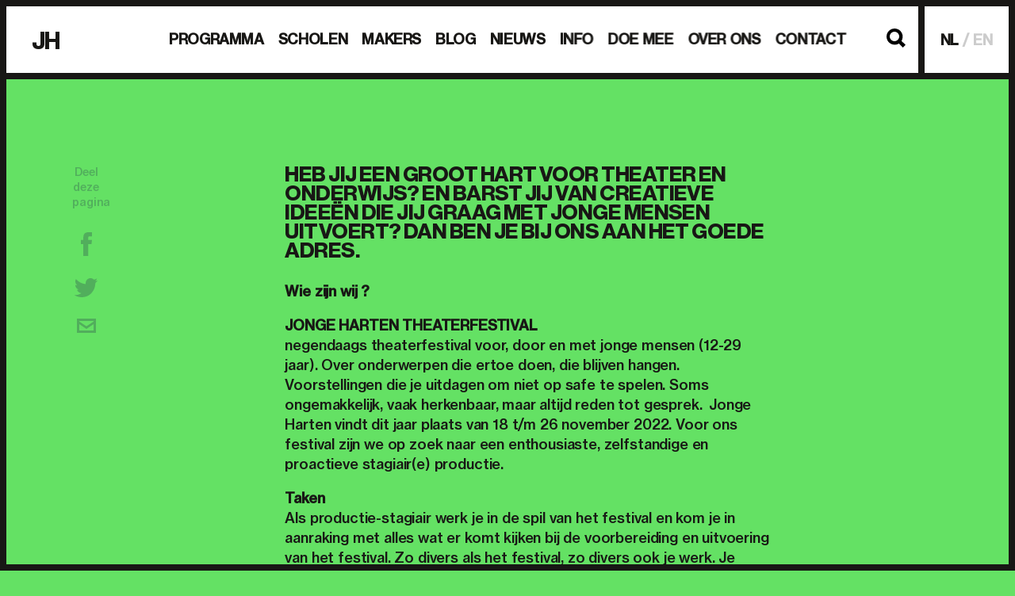

--- FILE ---
content_type: text/html; charset=UTF-8
request_url: https://www.jongeharten.nl/vacature-stagiaire-productie/
body_size: 38430
content:
<!DOCTYPE html><html class="no-js" lang="nl-NL"><head> <meta charset="UTF-8"> <meta name="viewport" content="width=device-width, minimum-scale=1.0, initial-scale=1.0"> <link rel="home" href="https://www.jongeharten.nl"><link rel="apple-touch-icon" sizes="57x57" href="https://www.jongeharten.nl/wp-content/themes/jongeharten-2017/icons/apple-icon-57x57.png"><link rel="apple-touch-icon" sizes="60x60" href="https://www.jongeharten.nl/wp-content/themes/jongeharten-2017/icons/apple-icon-60x60.png"><link rel="apple-touch-icon" sizes="72x72" href="https://www.jongeharten.nl/wp-content/themes/jongeharten-2017/icons/apple-icon-72x72.png"><link rel="apple-touch-icon" sizes="76x76" href="https://www.jongeharten.nl/wp-content/themes/jongeharten-2017/icons/apple-icon-76x76.png"><link rel="apple-touch-icon" sizes="114x114" href="https://www.jongeharten.nl/wp-content/themes/jongeharten-2017/icons/apple-icon-114x114.png"><link rel="apple-touch-icon" sizes="120x120" href="https://www.jongeharten.nl/wp-content/themes/jongeharten-2017/icons/apple-icon-120x120.png"><link rel="apple-touch-icon" sizes="144x144" href="https://www.jongeharten.nl/wp-content/themes/jongeharten-2017/icons/apple-icon-144x144.png"><link rel="apple-touch-icon" sizes="152x152" href="https://www.jongeharten.nl/wp-content/themes/jongeharten-2017/icons/apple-icon-152x152.png"><link rel="apple-touch-icon" sizes="180x180" href="https://www.jongeharten.nl/wp-content/themes/jongeharten-2017/icons/apple-icon-180x180.png"><link rel="icon" type="image/png" sizes="192x192" href="https://www.jongeharten.nl/wp-content/themes/jongeharten-2017/icons/android-icon-192x192.png"><link rel="icon" type="image/png" sizes="32x32" href="https://www.jongeharten.nl/wp-content/themes/jongeharten-2017/icons/favicon-32x32.png"><link rel="icon" type="image/png" sizes="96x96" href="https://www.jongeharten.nl/wp-content/themes/jongeharten-2017/icons/favicon-96x96.png"><link rel="icon" type="image/png" sizes="16x16" href="https://www.jongeharten.nl/wp-content/themes/jongeharten-2017/icons/favicon-16x16.png"><link rel="manifest" href="https://www.jongeharten.nl/wp-content/themes/jongeharten-2017/icons/manifest.json"><meta name="facebook-domain-verification" content="vz7fl8ht48vfsl6y96869je90r36mz" /><meta name="msapplication-TileColor" content="#ffffff"><meta name="msapplication-TileImage" content="https://www.jongeharten.nl/wp-content/themes/jongeharten-2017/icons/ms-icon-144x144.png"><meta name="theme-color" content="#ffffff"> <style> html{font-family:sans-serif;-ms-text-size-adjust:100%;-webkit-text-size-adjust:100%}body{margin:0}article,aside,details,figcaption,figure,footer,header,hgroup,main,nav,section,summary{display:block}audio,video{display:inline-block;vertical-align:baseline}a{background:transparent}a:active,a:hover{outline:0}b,strong{font-weight:700}h1{font-size:2em;margin:.67em 0}img{border:0}figure{margin:1em 40px}button,input,optgroup,select,textarea{color:inherit;font:inherit;margin:0}input{line-height:normal}input[type=search]{-webkit-appearance:none}input[type=search]::-webkit-search-cancel-button,input[type=search]::-webkit-search-decoration{-webkit-appearance:none}fieldset{border:1px solid silver;margin:0 2px;padding:.35em .625em .75em}legend{border:0;padding:0}textarea{overflow:auto}optgroup{font-weight:700}table{border-collapse:collapse;border-spacing:0}td,th{padding:0}*{box-sizing:border-box}html{overflow-y:scroll}body{background:#fff;color:#181715;font:normal normal 500 16px/1.4 Neue Haas Grotesk Text,Arial,sans-serif;letter-spacing:-.01em;-webkit-font-smoothing:antialiased;-moz-osx-font-smoothing:grayscale}body.has-background-color,body.has-background-color-green,body.has-background-color-green .main,body.has-background-color-green .upsale,body.has-background-color .main,body.has-background-color .upsale{background:#64e164}body.has-background-color--alt,body.has-background-color--alt .gallery,body.has-background-color--alt .main,body.has-background-color--alt .tickets,body.has-background-color--alt .upsale,body.has-background-color-yellow,body.has-background-color-yellow .main,body.has-background-color-yellow .upsale{background:#fff041}body.has-background-color-orange,body.has-background-color-orange .main,body.has-background-color-orange .upsale,body.has-background-color-red,body.has-background-color-red .main,body.has-background-color-red .upsale{background:#ff6855}body.has-background-color-purple,body.has-background-color-purple .main,body.has-background-color-purple .upsale{background:#9f5cc4}body:after{background:#181715;bottom:0;content:"";height:8px;left:0;position:fixed;width:100%;z-index:100}a{color:#181715}.symbols{position:absolute;visibility:hidden;z-index:-1}.container{border:8px solid #181715;position:relative}.hero__caption,.hero__headers,.hero__wrapper,.wrap{margin:0 auto;max-width:1280px;padding:0 1em;position:relative;z-index:1}.hero__caption:after,.hero__headers:after,.hero__wrapper:after,.wrap:after{content:"";clear:both;display:table}.block{padding:2em 0}.block--is-news{background:#ff6855;border-bottom:8px solid #181715;border-top:8px solid #181715;padding:3em 0;position:relative;z-index:1}.header{border:8px solid #181715;background:#fff;position:relative;width:100%;z-index:10}.header .hero__caption,.header .hero__headers,.header .hero__wrapper,.header .wrap{max-width:none;padding:0}.header__logo{float:left;padding:.125em 0 0;position:relative;text-align:center;width:33%;z-index:1}.header__link{font-family:Neue Haas Grotesk Display;font-size:30px;font-weight:700;letter-spacing:-.02em;text-decoration:none;text-transform:uppercase;white-space:nowrap}.header__link svg{display:none}.header__link span{display:block}.navigation{background:#ff6855;display:none;padding:2.5em 1em 0;text-align:center;width:100%}.navigation__list{color:#181715;list-style:none;margin:0 auto;max-width:240px;padding:0}.navigation__item{color:currentColor;font-size:1.875em;font-weight:700;letter-spacing:-.02em;margin:0;padding:.5em 0;position:relative;text-transform:uppercase}.navigation__item--is-home{display:none!important}.navigation__link{color:currentColor;text-decoration:none}.navigation__sub{color:#222;display:block;font-size:.53333em;list-style:none;margin:0;padding:0}.navigation__sub li{margin:.5em 0}.navigation__destinations{float:right;width:67%}.navigation__button{border-left:8px solid #181715;color:currentColor;display:inline-block;float:left;outline:0;padding:.025em 0;text-align:center;text-decoration:none;text-transform:uppercase;vertical-align:middle;width:50%}.navigation__button--is-toggle{-ms-flex-align:center;align-items:center;display:-ms-flexbox;display:flex;float:right;height:2.75em;-ms-flex-pack:center;justify-content:center;position:relative}.navigation__icon__open{display:inline-block;height:30px;width:45px}.navigation__icon__close,.navigation__icon__open{fill:currentColor;margin:0;position:relative;top:0;vertical-align:middle}.navigation__icon__close{display:none;height:28px;width:28px}.navigation__button--is-tickets{font-family:Neue Haas Grotesk Display;font-size:1.5em;font-weight:700;letter-spacing:-.02em;padding:.22em 0}.navigation__language{background:#fff;border:8px solid #181715;display:inline-block;list-style:none;margin:1em;padding:1.25em}.navigation__language__item{color:#ccc;display:inline-block;font-size:1.125em;font-weight:700;letter-spacing:-.02em;position:relative}.navigation__language__item--is-active{color:#181715}.navigation__language__item+.navigation__language__item:before{color:#ccc;content:"/";display:inline-block;text-align:center;width:1em}.navigation__language__link{color:currentColor;text-decoration:none}.has-open-navigation .container:before{margin-top:0!important;padding-bottom:0!important}.has-open-navigation .navigation__button--is-toggle{background:#ff6855}.has-open-navigation .navigation__button--is-toggle:after{background:#ff6855;bottom:-8px;content:"";height:8px;left:0;position:absolute;width:100%}.has-open-navigation .navigation__icon__open{display:none}.has-open-navigation .navigation__icon__close{display:inline-block}.search__wrap{background:#fff;border:8px solid #181715;margin:0 0 1em;padding:.5em;position:relative;width:100%}.search__input{border:0;font-size:1.25em;font-weight:700;outline:0;padding:0 0 0 2em;width:100%}.search__icon{background:#fff;height:24px;left:.75em;position:absolute;top:13px;width:24px;z-index:1}.search__toggle{display:none}.search__toggle__open{display:block}.search__toggle__close{display:none}.search__toggle svg{height:24px;width:24px}.has-open-search .search__toggle__open{display:none}.has-open-search .search__toggle__close{display:block}.language{display:none}.language__item{color:#ccc;float:left;font-size:1.125em;position:relative}.language__item--is-active{color:#181715}.language__item+.language__item:before{content:"/";display:inline-block;text-align:center;width:1em}.language__link{color:currentColor;text-decoration:none}.submenu{background:#fff;border-bottom:8px solid #181715;display:none}.submenu__list{list-style:none;margin:0;padding:0}.submenu__link{color:currentColor;text-decoration:none}.main{background:#fff;padding:2em 0 1em}.main:after{clear:both;content:"";display:table}.main h1,.main h2,.main h3{font-size:1.5em;margin:0}.main h4,.main h5,.main h6{font-size:1em;margin:0}.main p{margin:0 0 1em}.main p img{height:auto;max-width:100%}.map{background:#64e164;height:370px;margin:0 1em}.map__canvas{height:100%;width:100%}.footer{background:#bdbaaa;color:#000;margin:0;overflow:hidden;padding:3em 0 0;position:relative;text-align:center;width:100%;z-index:1}.footer__newsletter{margin:0 auto 3em;max-width:450px;position:relative;text-align:left}.footer__newsletter__wrapper{display:-ms-flexbox;display:flex;margin:.5em 0 0;position:relative}.footer__newsletter__email{background:#fff;border:0;color:#181715;outline:0;padding:1.125em 1em;margin:0 .5em 0 0;vertical-align:top;width:100%}.footer__newsletter__button{background:#fff;border:0;color:#181715;cursor:pointer;font-size:1.125em;font-weight:700;outline:0;padding:.14em 1em;white-space:nowrap}.footer__newsletter__button,.footer__newsletter strong{font-family:Neue Haas Grotesk Display;letter-spacing:-.02em;text-transform:uppercase}.footer__newsletter strong{font-size:1.25em}.footer__socials{list-style:none;margin:2em 0 3em;padding:0;text-align:center}.footer__socials__item{display:inline-block;margin:.25em .75em}.footer__socials__icon{height:40px;fill:#fff;width:40px}.footer__content{clear:both;margin:2em 0 1em;opacity:.6;padding:3em 0 2em;text-align:center}.footer__content svg{display:inline-block;fill:#fff;height:75px;margin:0 0 2em;width:350px}.footer__content p{font-family:Neue Haas Grotesk Display;font-size:1.25em;font-weight:700;letter-spacing:-.02em;line-height:1;margin:0 auto;max-width:790px}.footer__partners{font-size:.875em;font-weight:700;padding:2em 0;text-align:center}.footer__partners strong{font-family:Neue Haas Grotesk Display;font-size:1.25em;font-weight:700;letter-spacing:-.02em;text-transform:uppercase}.footer__partners__logos{display:-ms-flexbox;display:flex;-ms-flex-wrap:wrap;flex-wrap:wrap;-ms-flex-pack:center;justify-content:center;margin:2em auto;min-height:130px;overflow:hidden;filter:invert(1)}.footer__partners__logos a{opacity:.7;transition:opacity .3s ease}.footer__partners__logos a:hover{opacity:1}.footer__partners__logo{display:block;height:auto;margin:1em .75em;max-height:80px;max-width:90%;min-height:1em;min-width:1em;vertical-align:bottom}.footer__top{color:#fff;display:inline-block;font-family:Neue Haas Grotesk Display;font-size:1.25em;font-weight:700;letter-spacing:-.02em;margin:1em;text-transform:uppercase;text-decoration:none}.b-lazy{opacity:0;transition:opacity .3s ease-in-out}.b-lazy.b-loaded{opacity:1}img.b-lazy{-o-object-fit:cover;object-fit:cover;-o-object-position:center;object-position:center}div.b-lazy{background-position:50%;background-repeat:no-repeat;background-size:cover}.b-lazy-img,.blog__author__image,.content__gallery__img,.destinations__item__img,.download__image img,.hero__img,.performances__item__image img,.upsale__image img{display:block;height:100%;left:0;position:absolute;top:0;width:100%}.blog__author{margin:1em 0}.blog__author__avatar{background:#64e164;border-radius:50%;display:inline-block;height:80px;margin:0 1em 1em 0;position:relative;vertical-align:middle;width:80px}.blog__author__image{border-radius:50%}.blog__author__name{display:inline-block;vertical-align:middle}.blog__author__name p{color:#abb2bb;font-size:.77778em;font-weight:700}.blog__author__name strong{color:#27384c}.intro{margin:0 auto;padding:4em 1em 3em;position:relative;text-align:center;z-index:1}.intro h1{font-family:Neue Haas Grotesk Display;font-size:2em;font-weight:700;letter-spacing:-.02em;line-height:.9;margin:0;text-transform:uppercase}.intro p{margin:1em 0 0}.content__text{margin:0 0 2em}.content__text:first-child{margin:0 0 1.5em}.content__text:first-child p:first-child{font-family:Neue Haas Grotesk Display;font-size:1.5em;font-weight:700;letter-spacing:-.02em;line-height:.9em;text-transform:uppercase}.content__review{border-left:8px solid #181715;margin:0 0 2em;padding:0 0 0 1.5em}.content__review cite{display:block;font-family:Neue Haas Grotesk Display;font-size:1.25em;font-weight:700;letter-spacing:-.02em;line-height:.9em;font-style:normal;margin:0 0 .5em;text-transform:uppercase}.content__gallery{margin:0 0 2em;overflow:auto}.content__gallery__item{float:left;margin:0;padding-bottom:33.33%;width:33.33%}.content__gallery__item,.content__video{background:#64e164;height:0;position:relative}.content__video{padding-bottom:56.25%;width:100%}.content__video__item{height:100%;left:0;position:absolute;top:0;width:100%}.download{border-top:8px solid #181715;padding:4em 0;position:relative}.download h1{font-family:Neue Haas Grotesk Display;font-size:1.875em;font-weight:700;letter-spacing:-.02em;line-height:1;margin:0 0 2.5em;text-align:center;text-transform:uppercase}.download__wrapper{max-width:840px;margin:0 auto}.download__item{background:#fff;margin:0 0 1em;padding:1em 50px 1em 1em;position:relative}.download__item h2{font-family:Neue Haas Grotesk Display;font-size:1.875em;font-weight:700;line-height:1;letter-spacing:-.02em;margin:0 0 .5em;text-transform:uppercase}.download__item p{margin:0 0 1em}.download__item a{font-family:Neue Haas Grotesk Display;font-size:1.25em;font-weight:700;letter-spacing:-.02em;text-decoration:underline;text-transform:uppercase}.download__image{background:#fff;height:100%;margin:0;position:absolute;right:0;top:0;width:40px}.filters__inner{margin:1em 0}.filters__search{margin:0 0 .9em;padding:1.2em 1em .6em;position:relative}.filters__search__input{background:transparent;border:0;border-bottom:8px solid #181715;color:#181715;font-size:1.25em;font-weight:700;margin:0;outline:0;padding:0 0 .4em;width:calc(100% - 24px - .5em)}.filters__search__input::-webkit-input-placeholder{color:#181715}.filters__search__input:-moz-placeholder,.filters__search__input::-moz-placeholder{color:#181715;opacity:1}.filters__search__input:-ms-input-placeholder{color:#181715}.filters__search__icon{fill:#fff041;height:24px;pointer-events:none;position:absolute;right:1em;top:.75em;width:24px}.filters__wrapper{display:none}.is-open .filters__wrapper{display:block}.filters__toggle{background:none;border:0;color:#fff;cursor:pointer;display:inline-block;font-weight:700;margin:.5em 0 0;outline:0;padding:0;text-decoration:underline}.filters__toggle__icon{display:inline-block;height:16px;vertical-align:middle;width:16px}.is-open .filters__toggle__icon{transform:rotate(180deg)}.filters__links{padding:1em}.filters__links h2{font-family:Neue Haas Grotesk Display;font-size:1.5em;font-weight:700;letter-spacing:-.02em;line-height:.9;text-transform:uppercase;margin:0}.filters__links label{display:block;margin:1.5em 0 .5em}.filters__link{background:#fff041;border:4px solid #181715;color:#181715;display:inline-block;margin:0 -4px -4px;padding:.5em .75em;text-align:center;text-decoration:none;text-transform:uppercase;white-space:nowrap}.filters__link[data-filter-day]{width:5em}.has-selection .filters__link{background:transparent}.filters__link--is-active{background:#fff041!important}.filters .kijkwijzer{background:#fff041;color:#181715}.destinations__header{margin:2em 0;text-align:center}.destinations__header h2{font-family:Neue Haas Grotesk Display;font-size:2em;font-weight:700;letter-spacing:-.02em;margin:0;text-transform:uppercase}.destinations__wrapper{margin:0 -1em}.destinations__wrapper:after{clear:both;content:"";display:table}.destinations__item{background-clip:content-box;border:1em solid transparent;overflow:hidden;position:relative}.destinations__item--is-education{background:transparent!important;margin-left:0!important;padding:0!important}.destinations__item a{text-decoration:none}.destinations__item__figure{margin:0;position:relative}.destinations__item__play{height:16%;left:0;padding:0 .5em;position:absolute;top:50%;transform:translateY(-50%);width:100%}.destinations__item__content strong:first-child{display:block;font-size:16px}.destinations__item__content h2,.destinations__item__content strong:first-child{font-family:Neue Haas Grotesk Display;font-weight:700;letter-spacing:-.02em;text-transform:uppercase}.destinations__item__content h2{line-height:.9;margin:.25em 0 .5em;word-break:break-word;-webkit-hyphens:auto;-ms-hyphens:auto;hyphens:auto}.destinations__item__labels{left:0;pointer-events:none;padding:10px;position:absolute;top:0;width:100%}.destinations__item__label{display:block;height:26px;margin:0 0 5px;width:150px}.destinations__item__label--is-language-dutch,.destinations__item__label--is-language-english,.destinations__item__label--is-language-no-problem{height:60px}.destinations__item__label--is-language-dutch-english-subs,.destinations__item__label--is-language-english-dutch-subs{height:84px}.destinations__item__tag{background:#000;border-radius:10px;color:#fff;display:inline-block;font-family:Neue Haas Grotesk Display;font-size:14px;font-weight:700;letter-spacing:-.02em;margin:0 4px 4px 0;padding:.15em .5em;text-transform:uppercase}.destinations__item--is-event .destinations__item__figure{height:0;padding-bottom:100%;width:100%}.destinations__item--is-event .destinations__item__content{padding:1em}.destinations__item--is-event .destinations__item__content h2{font-family:Neue Haas Grotesk Display;font-size:1.875em;font-weight:700;letter-spacing:-.02em;text-transform:uppercase;margin:.25em 0}.destinations__item--is-event .destinations__item__content p{margin:0 0 1.5em}.destinations__item--is-featured .destinations__item__figure{height:100%;left:0;margin:0;position:absolute;top:0;width:100%}.destinations__item--is-featured .destinations__item__figure:before{background:rgba(39,55,76,.3);content:"";height:100%;left:0;position:absolute;top:0;width:100%;z-index:1}.destinations__item--is-announcement .destinations__item__content,.destinations__item--is-featured .destinations__item__content{color:#fff;padding:1em;position:relative;text-align:center;z-index:1}.destinations__item--is-announcement .destinations__item__content h2,.destinations__item--is-featured .destinations__item__content h2{font-family:Neue Haas Grotesk Display;font-size:1.875em;font-weight:700;letter-spacing:-.02em;text-transform:uppercase;margin:0 0 .25em}.destinations__item--is-announcement .destinations__item__content p,.destinations__item--is-featured .destinations__item__content p{margin:0 0 1em}.destinations__item--is-announcement .destinations__item__content a,.destinations__item--is-featured .destinations__item__content a{display:inline-block}.destinations__item--is-announcement .destinations__item__content{background:#00a385;color:#181715;text-align:left}.destinations__item--has-image .destinations__item__content,.destinations__item--has-image .destinations__item__figure{background:#ff6855}.destinations__item--is-featured .meta__item{font-family:Neue Haas Grotesk Display;font-size:16px;font-weight:700;letter-spacing:-.02em;text-transform:uppercase}.destinations__item--is-featured .meta__item:first-child:before{display:none}.destinations__item--is-featured .meta__item:before{content:"/";display:inline-block;margin:0 .3em 0 0}.destinations__item__headers a{color:currentColor}.destinations__item--is-large .destinations__item__figure{height:0;padding-bottom:56.25%;width:100%}.destinations__item--is-large .destinations__item__content{padding:1em}.destinations__item--is-large .destinations__item__content h2{font-family:Neue Haas Grotesk Display;font-size:1.875em;font-weight:700;letter-spacing:-.02em;text-transform:uppercase}.destinations__item--is-medium .destinations__item__figure{height:100%;position:absolute;width:20%}.destinations__item--is-medium .destinations__item__content{float:right;padding:1em;width:80%}.destinations__item--is-medium .destinations__item__content h2{font-family:Neue Haas Grotesk Display;font-size:1.875em;font-weight:700;letter-spacing:-.02em;text-transform:uppercase}.destinations__item--is-small .destinations__item__figure{float:left;height:90px;margin:0 1em 0 0;width:90px}.destinations__item--is-small .destinations__item__content{background:transparent!important}.destinations__item--is-small .destinations__item__content h2{font-family:Neue Haas Grotesk Display;font-size:1em;font-weight:700;letter-spacing:-.02em;text-transform:uppercase}.destinations__archive__link{clear:both;font-weight:700;padding:2em 1em 1em;text-align:center}.performances{background:#64e164}.performances,.performances__wrapper{position:relative}.performances__header{-webkit-backface-visibility:hidden;backface-visibility:hidden;background:#64e164;overflow:hidden;padding:1em 0;position:-webkit-sticky;position:sticky;text-align:center;top:50px;transform:translateZ(0);width:100%;z-index:2}.performances__header h2{font-size:1.5em;margin:.5em 0 .25em}.performances__header h2,.performances__mobile__header{font-family:Neue Haas Grotesk Display;font-weight:700;letter-spacing:-.02em;line-height:.9;text-transform:uppercase}.performances__mobile__header{font-size:1.25em;padding:0 0 1em;text-align:center}.performances__tickets,.performances__timetable__trigger{background:transparent;border:8px solid #181715;color:#181715;cursor:pointer;display:inline-block;font-family:Neue Haas Grotesk Display;font-size:1.5em;font-weight:700;letter-spacing:-.02em;line-height:1;margin:.5em .5em 0 0;outline:0;padding:.25em .5em;text-align:center;text-decoration:none;text-transform:uppercase}.performances__tickets{background:#fff041}.performances__item{background:#fff041;margin:0 0 1em;opacity:1;padding:1em 40px 1em 1.5em;position:relative;transition:opacity .3 ease;z-index:1}.performances__item.is-yellow{background:#fff041}.performances__item.is-red{background:#ff6855}.performances__item.is-green{background:#64e164}.performances__item.is-orange{background:#ff9b37}.performances__item.is-purple{background:#9f5cc4}.performances__item.is-blocked .performances__item__content{filter:grayscale(1);opacity:.25;pointer-events:none}.performances__item h3{font-family:Neue Haas Grotesk Display;font-size:30px;font-weight:700;letter-spacing:-.02em;line-height:.9;text-transform:uppercase;margin:0 0 .5em}.performances__item h3 a{text-decoration:none}.performances__item h3 time{font-family:Neue Haas Grotesk Display;font-size:18px;font-weight:700;letter-spacing:-.02em;line-height:.9;text-transform:uppercase;display:block;margin:0 0 .2em}.performances__item p{line-height:1.25;margin:0 0 .5em}.performances__item__image{height:100%;margin:0;position:absolute;right:0;top:0;width:40px}.performances__item__meta{font-family:Neue Haas Grotesk Display;font-size:12px;font-weight:700;letter-spacing:-.02em;line-height:.9;text-transform:uppercase;opacity:.5}.performances__item__meta[href]{color:#000;opacity:1}.performances__item__meta:first-child:before{display:none}.performances__item__meta:before{content:"/";display:inline-block;margin:0 .3em 0 0}.performances .is-hidden{display:none!important}.performances__route{background:#64e164;border:6px solid #000;border-radius:50%;cursor:pointer;display:none;height:30px;left:calc(-2em - 15px);position:absolute;top:50%;transform:translateY(-50%);width:30px}.performances__route__help{display:none!important}.performances__route__help__text{font-family:Neue Haas Grotesk Display;font-size:22px;line-height:26px;text-transform:uppercase;color:#fff;font-weight:500;left:0;padding:0;position:absolute;text-align:center;top:50px;width:100%}.performances__selection{display:none}.performances__icon{display:none;position:absolute}.performances__icon--is-check{height:32px;left:0;top:-10px;width:37px}.performances__icon--is-all-day{height:35px;right:2px;top:5px;width:28px}.performances__wrapper:before{background:#64e164;bottom:0;content:"";display:none;height:calc(100% - 4.6em);left:calc(2em - 5px);position:absolute;width:10px;z-index:1}.performances__item.first-of-type:before,.performances__item:first-of-type:before{background:#64e164;content:"";height:50%;left:calc(-2em - 5px);position:absolute;top:0;width:10px}.performances__item.last-of-type:before,.performances__item:last-of-type:before{background:#64e164;bottom:0;content:"";height:50%;left:calc(-2em - 5px);position:absolute;width:10px}.performances__item.first-of-type.last-of-type:before,.performances__item:only-of-type:before{background:#64e164;content:"";height:100%;left:calc(-2em - 5px);position:absolute;top:0;width:10px}.has-selection:before{background:#fff}.has-selection .performances__item.is-blocked .performances__route{border:6px solid #000;pointer-events:none}.has-selection .performances__item.is-blocked .performances__route:before{background:#fff;content:"";height:30px;left:4px;position:absolute;top:-6px;width:10px}.has-selection .performances__item.is-blocked:first-of-type .performances__route:before,.has-selection .performances__item.is-blocked:last-of-type .performances__route:before{display:none}.has-selection .performances__item.is-selected .performances__route{background:#fff;border:0}.has-selection .performances__item.is-selected .performances__icon{display:block}.has-selection .performances__item.is-all-day.is-selected .performances__route{background:#fff;border:0;height:44px;left:calc(-2em - 22px);width:44px}.has-selection .performances__item .performances__route{border:6px solid #fff}.timetable__overlay{background:rgba(100,225,100,.95);-webkit-backdrop-filter:grayscale(1);backdrop-filter:grayscale(1);display:none;height:100%;left:0;overflow-x:auto;overflow-y:scroll;position:fixed;scroll-behavior:smooth;top:0;width:100%;z-index:101;-webkit-overflow-scrolling:touch}.timetable__overlay.is-active{display:block}.timetable__overlay__close{background:none;border:0;cursor:pointer;padding:0;outline:0;position:fixed;right:2em;top:1.7em}.admin-bar .timetable__overlay__close{top:calc(1.7em + 32px)}.timetable__overlay__close svg{fill:#181715;height:32px;width:32px}.timetable__overlay__header{color:#181715;font-family:Neue Haas Grotesk Display;font-size:1.5em;font-weight:700;letter-spacing:-.02em;line-height:.9em;text-transform:uppercase;margin:1.125em;left:0;max-width:85%;position:fixed;top:0}.admin-bar .timetable__overlay__header{top:32px}.has-timetable{overflow:hidden}.timetable{border:2em solid transparent;border-bottom:0;border-top:0;left:0;position:absolute;top:50%;transform:translateY(-50%)}.timetable.is-centered{left:50%;transform:translateX(-50%) translateY(-50%)}.timetable li,.timetable ul{padding:0}.timetable li,.timetable ul{margin:0;list-style-type:none}.timetable time li{height:60px}.timetable section time{white-space:nowrap;display:inline-block}.timetable section header{color:#fff;height:60px;font-size:0}.timetable section header:after{clear:both;content:"";display:table}.timetable section header ul{border:10px solid transparent}.timetable section header li{font-size:1rem;overflow:visible;width:0;line-height:20px;display:inline-block;position:relative}.timetable section header li:before{content:"";background:#181715;width:10px;height:20px;position:absolute;bottom:10px;margin:0 0 0 -5px}.timetable section header li:first-child .time-label{left:-10px}.timetable section header li:first-child:before{margin:0 0 0 -10px}.timetable section header li:last-child .time-label{left:10px}.timetable section header li:not(:last-of-type):after{content:"";background:#181715;width:10px;height:20px;position:absolute;bottom:10px;margin:0 0 0 -5px;left:50%}.timetable section header li:last-child:before{margin:0}.timetable section header li:not(:last-of-type){width:200px}.timetable section header li .time-label{color:#181715;display:block;position:absolute;left:0;font-family:Neue Haas Grotesk Display;font-size:1.5em;font-weight:500}.timetable section header li:not(:first-of-type) .time-label{transform:translateX(-50%)}.timetable section header li:last-of-type .time-label{transform:translateX(-100%)}.timetable ul.room-timeline{border:10px solid #181715;position:relative;overflow:hidden}.timetable ul.room-timeline li{position:relative;background:#181715;border-bottom:10px solid #181715;height:80px}.timetable ul.room-timeline li:last-child{border:0;height:70px}.timetable .time-entry{background-color:#fff;color:#27384c;height:100%;display:block;font-weight:700;position:absolute;z-index:2;padding:10px;overflow:hidden}.timetable .time-entry:nth-child(2n){background:#64e164}.timetable .time-entry small{font-size:1em;position:relative;top:50%;transform:translateY(-50%);display:block;overflow:hidden;text-overflow:ellipsis}.hero{background:#fff;border-left:8px solid #181715;border-right:8px solid #181715;height:0;left:0;margin:0;position:fixed;top:3.75em;width:100%}.hero--is-blog,.hero--is-education,.hero--is-event{padding-bottom:50%}.hero--is-news{padding-bottom:25%}.hero:before{background:rgba(39,55,76,.3);content:"";height:100%;top:0}.hero:before,.hero__headers{left:0;position:absolute;width:100%;z-index:1}.hero__headers{color:#fff;padding:0 2em;right:0;text-align:center;top:50%;transform:translateY(-50%)}.hero__headers h1{font-family:Neue Haas Grotesk Display;font-size:6.25vw;font-weight:700;letter-spacing:-.02em;line-height:.9;text-transform:uppercase;line-height:.875em;margin:.25em 0}.hero__headers h2{font-size:1em;font-weight:500;margin:0}.hero__headers time{display:block;margin:0}.hero--is-event .hero__headers h1{text-transform:uppercase}.hero__video__button{height:60px;left:0;margin:0 auto;position:absolute;right:0;top:50%;transform:translateY(-50%);width:90px;z-index:1}.hero__video iframe{left:0;position:absolute;top:0;z-index:1}.hero__video iframe,.hero__video svg{height:100%;width:100%}.hero__caption{display:none}.hero__wrapper{background:#fff;margin:0 auto;min-height:400px;padding:1em 1em 0;position:relative}.hero__wrapper--no-bg{background:transparent}.hero__information{margin:0 0 2em;min-height:2em;position:relative}.hero__sharing{margin:0 0 1em;text-align:center}.hero__sharing__icon{display:inline-block;margin:0 1em 0 0;opacity:.3;transition:opacity .3s ease;vertical-align:middle}.hero__sharing__icon:hover{opacity:1}.hero__sharing__icon--is-facebook{height:31px;width:14px}.hero__sharing__icon--is-twitter{height:24px;width:31px}.hero__sharing__icon--is-mail{height:18px;width:24px}.hero__sharing p{color:#27384c;font-size:.77778em;margin:0 auto 2em;opacity:.3}.hero__sharing a{color:currentColor;text-decoration:none}.has-hero--type-backstage .container:before,.has-hero--type-blog .container:before,.has-hero--type-education .container:before,.has-hero--type-event .container:before{padding-bottom:50%}.has-hero--type-news .container:before{padding-bottom:25%}.has-hero .main{border-top:8px solid #181715;padding-top:0;position:relative}.event__tickets{background:#fff041;color:#000;list-style:none;margin:0;padding:1.5em}.event__tickets__item{border-top:8px solid currentColor;margin:0 0 1.5em;padding:1.5em 0 0}.event__tickets__item:first-child{border:0;padding:0}.event__tickets__item:last-child{margin:0}.event__tickets__cta{background:#fff;color:#181715;display:inline-block;font-family:Neue Haas Grotesk Display;font-size:2.25em;font-weight:700;letter-spacing:-.02em;line-height:.9;margin:.25em 0 0;padding:.125em .25em;text-decoration:none;text-transform:uppercase}.event__tickets time{display:block;font-weight:700}.event__tickets ol{font-family:Neue Haas Grotesk Display;font-size:1.25em;font-weight:700;letter-spacing:-.02em;list-style:none;margin:.5em 0 0;padding:0;text-transform:uppercase}.event__tickets ol li{margin:0 0 10px}.event__tickets ol a:first-child,.event__tickets ol strong{color:currentColor;display:inline-block;font-weight:500;margin:0 .5em;text-decoration:none;white-space:normal}.event__tickets ol strong{display:inline}.event__tickets ol a:first-child{margin:0 .5em 0 0}.event__tickets ol a{color:currentColor;white-space:nowrap}.event__tickets ol a:last-of-type{text-transform:none}.event__info{list-style:none;margin:0;padding:1.5em}.event__info:first-child{margin:0 0 2em;padding:0}.event__info__item{border-top:8px solid #181715;margin:0 0 1.5em;padding:1.5em 0 0}.event__info__item:first-child{border:0;padding:0}.event__info__item:last-child{margin:0}.event__info h4{font-family:Neue Haas Grotesk Display;font-size:1.25em;font-weight:700;margin:0 0 6px;letter-spacing:-.02em;line-height:.9em;text-transform:uppercase}.event__info time{display:block}.event__info p{margin:0}.event__cta{background:#ff9b37;border:8px solid #181715;display:block;padding:1em 1.5em;font-size:1.125em}.event__cta,.kijkwijzer{text-decoration:none;font-weight:700;text-align:center}.kijkwijzer{border-radius:50%;background:#ff6855;color:#fff;display:inline-block;width:1.25em;height:1.25em;font-size:16px;line-height:1.25}.illustration{background:#fff;color:#fff;height:100vh;position:fixed;top:8px;width:100%;z-index:-1}.illustration:before{top:-8px}.illustration:after,.illustration:before{background:#181715;content:"";height:8px;left:0;position:absolute;width:100%;z-index:10}.illustration:after{bottom:0}.admin-bar .illustration{top:40px}.illustration__wrapper{height:100%;left:0;pointer-events:none;position:absolute;top:0;width:100%;z-index:1}.illustration__wrapper--is-large{display:none}.illustration__wrapper--is-large svg{fill:#000;height:89px;left:2em;position:absolute;top:2em;width:123px}.illustration__wrapper--is-large img{display:block;height:100%;-o-object-fit:cover;object-fit:cover;width:100%}.illustration__wrapper--is-small{display:block}.illustration__wrapper--is-small img{display:block;height:100%;-o-object-fit:cover;object-fit:cover;width:100%}.illustration__what,.illustration__when,.illustration__who{color:#000;font-size:1.5em;font-family:Neue Haas Grotesk Display;font-weight:700;letter-spacing:-.02em;line-height:.8;position:absolute;text-transform:uppercase;z-index:10}.illustration__who{left:20px;max-width:3em;top:60px;width:100%}.illustration__what{bottom:30px;max-width:5em;left:20px;width:100%}.illustration__when{max-width:6em;top:60px;right:30px;text-align:right}.announcement{-ms-flex-align:center;align-items:center;background:#64e164;display:-ms-flexbox;display:flex;-ms-flex-direction:column;flex-direction:column;height:150px;-ms-flex-pack:center;justify-content:center;left:0;margin-top:60px;overflow:hidden;padding:8px;position:fixed;text-align:center;top:0;width:100%}.admin-bar .announcement{top:32px}.announcement small{font-size:20px}.announcement h1,.announcement small{font-family:Neue Haas Grotesk Display;font-weight:700;letter-spacing:-.02em;text-transform:uppercase}.announcement h1{font-size:24px;margin:0;overflow:hidden;text-overflow:ellipsis;white-space:nowrap;width:100%}.announcement a{border:2px solid #000;border-radius:25px;font-size:18px;display:inline-block;margin:5px 0 0;padding:.2em;text-align:center;text-decoration:none;text-transform:uppercase;width:150px}.has-announcement .illustration{height:calc(100vh - 210px);margin-top:210px}.has-announcement .container:before{margin-top:150px}.has-announcement .container:after{display:none}.has-announcement .main{padding-top:0}.has-announcement .intro{border-top:8px solid #000}.has-announcement .footer:before,.has-announcement .main:before{background:#000;content:"";display:block;height:100%;left:-8px;position:absolute;top:0;width:8px}.has-announcement .footer:after,.has-announcement .main:after{background:#000;content:"";display:block;height:100%;position:absolute;right:-8px;top:0;width:8px}.home .container:before{content:"";display:block;height:100vh}.home .search__toggle{display:none}.home .main,.upsale{position:relative}.upsale{background:#fff;z-index:1}.upsale--is-aligned-middle{margin-top:6em}.upsale--is-aligned-left,.upsale--is-aligned-right{border-top:8px solid #181715;padding:4em 0}.upsale--is-aligned-left .upsale__content,.upsale--is-aligned-left .upsale__wrapper{background:#fff041}.upsale--is-aligned-middle .upsale__content,.upsale--is-aligned-middle .upsale__wrapper{background:#00a385}.upsale--is-aligned-right .upsale__content,.upsale--is-aligned-right .upsale__wrapper{background:#fff041}.upsale__wrapper{border:8px solid #181715;display:-ms-flexbox;display:flex;overflow:auto}.upsale__content{color:#fff;position:relative;width:100%}.upsale__image{height:100%;left:0;margin:0;mix-blend-mode:luminosity;position:absolute;top:0;width:100%}.upsale__text{background:rgba(39,56,76,.3);display:-ms-flexbox;display:flex;-ms-flex-direction:column;flex-direction:column;-ms-flex-pack:center;justify-content:center;padding:2em;position:relative;text-align:center;z-index:1}.upsale__text h2{font-family:Neue Haas Grotesk Display;font-size:1.33333em;font-weight:700;letter-spacing:-.02em;text-transform:uppercase;line-height:1;margin:0 1em .5em}.upsale__text p{margin:0 0 1em}.upsale__comment{display:none}.upsale__comment p{font-size:2.77778em;line-height:.8;margin:0;padding:1.5em 1em}.upsale--is-aligned-middle .upsale__content a,.upsale__comment p{font-family:Neue Haas Grotesk Display;font-weight:700;letter-spacing:-.02em;text-transform:uppercase;text-align:center}.upsale--is-aligned-middle .upsale__content a{border:8px solid #fff;color:#fff;display:inline-block;font-size:2.25em;outline:0;margin:.5em auto;padding:.25em;text-decoration:none;width:150px}.gallery__media__wrapper{display:table-row;height:100%;width:100%}.gallery__media{display:table-cell;vertical-align:middle;text-align:center;white-space:nowrap}.gallery__media img{display:inline-block;margin:0 auto;max-height:80vh;max-width:80%;vertical-align:middle}.gallery__next,.gallery__prev{background:transparent;border:0;cursor:pointer;outline:0;padding:0}.gallery__next.is-disabled,.gallery__prev.is-disabled{visibility:hidden}.gallery__next,.gallery__prev{display:inline-block;margin:0 1em;vertical-align:middle}.gallery__next svg,.gallery__prev svg{fill:#000;height:40px;width:25px}.has-open-gallery{overflow:hidden}.has-open-gallery .gallery{display:table}.gallery,.guide,.tickets{background:#64e164;-webkit-backdrop-filter:grayscale(1);backdrop-filter:grayscale(1);color:#fff;display:none;height:100vh;left:0;position:fixed;top:0;width:100%;z-index:100}.admin-bar .gallery,.admin-bar .guide,.admin-bar .tickets{height:calc(100vh - 32px);top:32px}.gallery__wrapper,.guide__wrapper,.tickets__wrapper{height:100%;left:0;overflow:auto;position:absolute;top:0;width:100%;-webkit-overflow-scrolling:touch}.gallery__wrapper iframe,.guide__wrapper iframe,.tickets__wrapper iframe{background:#27384c;bottom:0;height:calc(100% - 68px);position:absolute;width:100%}.gallery__content,.guide__content,.tickets__content{margin:0 auto;max-width:800px;padding:2em 1em}.gallery__content h1,.guide__content h1,.tickets__content h1{font-family:Neue Haas Grotesk Display;font-size:1.875em;font-weight:700;letter-spacing:-.02em;line-height:1.2;margin:0 0 1em;text-align:center;text-transform:uppercase}.gallery__content p,.guide__content p,.tickets__content p{margin:0 0 1em}.gallery__content a,.guide__content a,.tickets__content a{color:currentColor}.gallery__list,.guide__list,.tickets__list{border-bottom:8px solid #181715;border-top:8px solid #181715;margin:3em 0}.gallery__item,.guide__item,.tickets__item{margin:2em 0;min-height:100px}.gallery__item h2,.guide__item h2,.tickets__item h2{font-family:Neue Haas Grotesk Display;font-size:1.875em;font-weight:700;margin:0 0 .5em;line-height:1;letter-spacing:-.02em;text-align:center;text-transform:uppercase}.gallery__close,.guide__close,.tickets__close{background:transparent;border:0;cursor:pointer;outline:0;padding:0;position:absolute;right:1em;top:1em}.gallery__close svg,.guide__close svg,.tickets__close svg{fill:#000;height:32px;width:32px}.has-open-tickets{overflow:hidden}.has-open-tickets .tickets{display:block}.has-open-guide{overflow:hidden}.has-open-guide .guide{background:#fff041;color:#000;display:block}.guide__close{right:calc(1em + 15px)}.gform_fields{list-style:none;margin:0;padding:0}.gfield{margin:0 0 1.5em;padding:0}.gfield input[type=email],.gfield input[type=text],.gfield textarea{border:2px solid #181715;font-size:1em;margin:0;max-width:100%;outline:0;padding:.5em .75em;max-width:400px;width:100%}.gfield_label{font-family:Neue Haas Grotesk Display;font-size:1.25em;font-weight:700;letter-spacing:-.02em;text-transform:uppercase}.gfield_description{font-size:.85em}.gfield_checkbox,.gfield_radio{list-style:none;margin:0 0 .125em;padding:0;position:relative}.gfield_checkbox label,.gfield_radio label{display:inline-block;vertical-align:middle}.gfield_checkbox label:before,.gfield_radio label:before{background:#fff;border:2px solid #181715;border-radius:50%;content:"";display:inline-block;height:1em;margin:0 .5em 0 0;vertical-align:middle;width:1em}.gfield_checkbox input,.gfield_radio input{display:none}.gfield_checkbox input:checked+label:before,.gfield_radio input:checked+label:before{background:#181715}.gfield_checkbox label:before{border-radius:0}.gform_page_footer{margin:4em 0 0}.gform_page_footer input{border:4px solid #181715;cursor:pointer;display:inline-block;font-size:1em;font-weight:700;margin:0 1em 0 0;outline:0;padding:.25em .5em;text-transform:uppercase}.gform_heading,.gform_validation_container{display:none}.validation_error,.validation_message{color:red;margin:0 0 2em}.gfield_error input{border-color:red!important}#wpadminbar{-webkit-backface-visibility:hidden;backface-visibility:hidden;position:fixed!important}.hide-if-no-customize{display:none!important}.has-sticky-header .admin-bar.home .navigation{top:32px}.header,.navigation{left:0;position:fixed;top:0}.admin-bar .header,.admin-bar .navigation{top:32px}.navigation{position:static}.container:before,.has-open-navigation .container:before{content:"";display:block;height:calc(3.75em - 8px);width:100%}@font-face{font-family:Neue Haas Grotesk Text;src:url(https://www.jongeharten.nl/wp-content/themes/jongeharten-2017/fonts/NHaasGroteskTXPro-65Md.woff2) format("woff2"),url(https://www.jongeharten.nl/wp-content/themes/jongeharten-2017/fonts/NHaasGroteskTXPro-65Md.woff) format("woff");font-weight:500;font-style:normal;font-display:swap}@font-face{font-family:Neue Haas Grotesk Display;src:url(https://www.jongeharten.nl/wp-content/themes/jongeharten-2017/fonts/NHaasGroteskDSPro-75Bd.woff2) format("woff2"),url(https://www.jongeharten.nl/wp-content/themes/jongeharten-2017/fonts/NHaasGroteskDSPro-75Bd.woff) format("woff");font-weight:700;font-style:normal;font-display:swap}@media screen and (min-width:37.5em){.download__item{padding-right:220px}.download__image{width:220px}.destinations__item--is-announcement,.destinations__item--is-event,.destinations__item--is-featured,.destinations__item--is-medium{display:inline-block;margin:0 -4px 0 0;vertical-align:top;width:50%}.destinations__item--is-double{width:100%}.destinations__item--is-announcement .destinations__item__content,.destinations__item--is-featured .destinations__item__content{min-height:370px}.destinations__item--is-announcement .destinations__item__content{padding:2em}.destinations__item--is-featured .meta{bottom:1em;left:0;position:absolute;width:100%}.destinations__item__headers{left:0;padding:0 1em;position:absolute;top:50%;transform:translateY(-50%);width:100%}.destinations__item--is-medium .destinations__item__content{min-height:370px}.performances__item{padding-right:230px}.performances__item__image{width:220px}}@media screen and (min-width:58.75em){.footer__newsletter{float:left;margin:0;width:60%}.footer__socials{float:right;text-align:right;width:40%}}@media screen and (min-width:61.25em){.container{overflow:hidden}.header .hero__caption,.header .hero__headers,.header .hero__wrapper,.header .wrap{padding:0 2em;padding:0 0 0 2em}.header__logo{padding:1.05em 0;text-align:left;width:auto}.header__link span{position:relative;top:6px}.navigation{background:transparent;display:block;left:50%;padding:1.99999999em 0;position:absolute;transform:translateX(-50%);top:0;white-space:nowrap;width:auto;z-index:11}.navigation__list{color:#fff;margin:0;max-width:none}.navigation__item{color:#181715;display:inline-block;font-size:.9em;margin:0 .25em;padding:.6em 0}.navigation__item--is-ancestor:after,.navigation__item--is-current:after{background:currentColor;content:"";bottom:-2px;height:4px;left:0;position:absolute;width:100%}.navigation__sub{display:none}.navigation__destinations{font-size:1em;width:auto}.navigation__button{float:none;width:auto;padding:0}.navigation__button--is-toggle{display:none}.navigation__button--is-tickets{display:inline-block;display:none;font-size:1.125em;padding:1.6435em 1.25em}.navigation__language,.search{display:none}.search{-ms-flex-align:center;align-items:center;background:#fff;height:calc(100% - 16px);left:0;margin:8px 0;overflow:hidden;position:absolute;top:0;width:100%;z-index:1}.search__wrap{border:0;margin:0}.search__icon{left:0}.search__toggle{display:inline-block;padding:1.75em 1em;vertical-align:middle}.has-open-search .search{display:-ms-flexbox;display:flex}.language{display:inline-block;font-weight:700;list-style:none;margin:0;vertical-align:top;background:#fff;padding:1.85em 1.25em;border-left:8px solid #181715;right:0}.submenu{display:block;padding:1.1875em 0;text-align:center}.main{font-size:18px;padding:2em 0 4em}.footer__newsletter__button{font-size:1.125em}.footer__newsletter strong{font-size:1.875em}.blog__author{margin:0;position:absolute;right:5em;top:4em}.blog__author__avatar{display:block;height:120px;margin:0 0 1em;width:120px}.blog__author__name{display:block;max-width:120px;text-align:center}.intro{font-size:18px;max-width:860px}.content__text:first-child p:first-child{font-size:1.5em}.filters{float:right;margin:0 -1em 0 0;width:32%}.filters__wrapper{display:block;margin:0 0 1em}.filters__toggle{display:none}.destinations__header{margin:2em 0 4em}.destinations__item--is-small{display:inline-block;margin:0 -4px 0 0;vertical-align:top;padding:0 1em 0 0;width:50%}.destinations__item--is-event .destinations__item__content{min-height:210px}.destinations__item--is-large .destinations__item__figure{height:100%;padding:0;position:absolute;width:50%}.destinations__item--is-large .destinations__item__content{float:right;min-height:370px;padding:2em;width:50%}.destinations__item--is-small .destinations__item__figure{height:90px;margin:0 2em 0 0;width:170px}.performances{float:left;padding:0 1em 0 0;width:68%}.performances__header{top:85px;position:relative;top:auto;text-align:left}.performances__mobile__header{display:none}.performances__item h3 time{display:inline-block;margin-left:.25em;vertical-align:middle}.hero--is-blog,.hero--is-education,.hero--is-event{padding-bottom:40.417%}.hero--is-news{padding-bottom:13.889%}.hero{top:6.25em}.admin-bar .hero{top:8.25em}.hero__video__button{height:62px;width:88px}.hero__caption{bottom:.5em;color:#fff;display:block;font-family:Neue Haas Grotesk Display;font-size:.75em;font-weight:700;left:0;letter-spacing:-.02em;position:absolute;right:0;text-align:right;text-transform:uppercase}.hero__content{float:right;padding:3em 3em 1em 1em;width:56%}.hero__content--has-offset{margin:0 12.5em 0 0}.hero__information{float:right;margin:-1em -1em 0 0;width:32%}.hero__information--is-fluid{max-width:32%;width:auto}.hero__sharing{float:left;padding:3em 0 0;width:calc(12% + 1em)}.hero__sharing__icon{display:block;margin:0 auto 1.5em}.hero__sharing p{width:2.5em}.has-hero--type-backstage .container:before,.has-hero--type-blog .container:before,.has-hero--type-education .container:before,.has-hero--type-event .container:before{padding-bottom:40.417%}.has-hero--type-news .container:before{padding-bottom:13.889%}.event__info:first-child{margin:2.5em 0 0;padding:1.5em}.event__cta{position:absolute;margin-left:24px;top:-77px;width:calc(100% - 24px + 8px)}.illustration{height:0!important;padding-bottom:36.66667%;top:8px}.illustration:after{display:none}.illustration__wrapper--is-large{display:block}.illustration__wrapper--is-small{display:none}.illustration__what,.illustration__when,.illustration__who{font-size:2.65vw}.illustration__who{bottom:.75em;top:auto}.illustration__what{bottom:auto;font-size:24px;left:165px;top:32px}.illustration__when{right:1em;top:28px}.announcement{margin-top:0}.announcement h1{font-size:32px}.has-announcement .illustration{margin-top:150px}.has-announcement .container{overflow:visible}.has-announcement .intro{border:0}.home .container:before{height:0;padding-bottom:36.66667%}.home .container:after{background:#181715;content:"";height:8px;left:0;position:fixed;top:0;width:100%}.home .header{background:#fff;margin:0 -8px;position:relative;top:0;width:auto!important}.home .header.is_stuck{margin:0;width:100%!important}.home.admin-bar .header{top:0}.home.admin-bar .navigation{top:auto}.home .header__logo{opacity:0;transition:opacity .3s ease,transform .3s ease}.home .navigation{position:absolute;top:auto;transform:translate(-50%,-100%)}.home .navigation__button--is-tickets{background:#fff;border-left:8px solid #181715}.upsale__content,.upsale__text{min-height:370px}.upsale__text h2{font-size:2.22222em}.upsale__comment{-ms-flex-align:center;align-items:center;display:-ms-flexbox;display:flex;font-weight:700;overflow:hidden;position:relative}.upsale--is-aligned-left .upsale__content,.upsale--is-aligned-right .upsale__content{width:66%}.upsale--is-aligned-left .upsale__comment,.upsale--is-aligned-right .upsale__comment{width:34%}.upsale--is-aligned-middle .upsale__comment{display:none}.gallery__wrapper iframe,.guide__wrapper iframe,.tickets__wrapper iframe{bottom:auto;height:80vh;left:50%;max-width:768px;top:50%;transform:translate(-50%,-50%)}.gallery__content h1,.guide__content h1,.tickets__content h1{font-size:2.5em}.gallery__item h2,.guide__item h2,.tickets__item h2{font-size:3.125em}.gallery__close,.guide__close,.tickets__close{top:1.7em}.has-sticky-header .home .header__logo{opacity:1;transform:scale(1)}.has-sticky-header .home .navigation{position:fixed;top:0;transform:translateX(-50%)}.navigation{position:fixed}.container:before,.has-open-navigation .container:before{height:calc(6.25em - 8px)}}@media screen and (min-width:70em){.navigation__item{font-size:1.125em;margin:0 .5em;padding:.25em 0}}@media screen and (min-width:81em){.destinations__wrapper{margin:0 -2em}.destinations__wrapper--is-education{margin:0 -1em}.hero__headers{top:calc(50% - 1em)}.hero__headers h1{font-size:5em}.hero__caption{bottom:3em}.has-hero .hero__wrapper{top:-2em}.has-hero .hero__wrapper--is-playing-vlog{top:0;transition:top .3s ease}.event__cta{width:calc(100% - 24px)}.upsale .hero__caption,.upsale .hero__headers,.upsale .hero__wrapper,.upsale .wrap{padding:0}}@media screen and (min-width:82.5em){.header__link{font-size:36px}.header__link svg{height:36px;display:inline-block;position:relative;top:6px;width:200px}.header__link span{display:none}.navigation{min-width:50vw}.navigation__button--is-tickets{display:inline-block}.intro h1{font-size:3.25em}.content__text:first-child p:first-child{font-size:1.875em}.destinations__item--is-announcement,.destinations__item--is-event,.destinations__item--is-featured,.destinations__item--is-medium{width:33.33%}.destinations__item--is-education{width:50%}.destinations__item--is-double{width:66.67%}.destinations__item--is-medium .destinations__item__figure{width:36%}.destinations__item--is-medium .destinations__item__content{width:64%}.performances__header h2{float:left;font-size:2em;margin:.25em 0}.performances__tickets,.performances__timetable__trigger{float:right;margin:0}.performances__tickets+.performances__timetable__trigger{border-right-width:0}.performances__header{padding-left:4em}.performances__item{margin-left:4em}.performances__route,.performances__wrapper:before{display:block}.hero__content--has-offset{margin:0 15.5em 0 0}}@media screen and (min-width:90em){.performances__route__help{display:block;left:-105px;opacity:1;position:absolute;top:-80px;z-index:2}}@media screen and (max-width:782px){.admin-bar .timetable__overlay__close{top:calc(1.7em + 46px)}.admin-bar .timetable__overlay__header{top:46px}.admin-bar .illustration{top:54px}.admin-bar .announcement{top:46px}.admin-bar .gallery,.admin-bar .guide,.admin-bar .tickets{height:calc(100vh - 46px);top:46px}.admin-bar .header,.admin-bar .navigation,.has-sticky-header .admin-bar.home .navigation{top:46px}}@media screen and (max-width:61.25em){.has-open-navigation body{background:#ff6855}.has-open-navigation .navigation{display:block}.has-open-navigation .announcement,.has-open-navigation .download,.has-open-navigation .footer,.has-open-navigation .hero,.has-open-navigation .illustration,.has-open-navigation .intro,.has-open-navigation .main,.has-open-navigation .upsale{display:none}.gallery__next,.gallery__prev{bottom:1em;margin:0;position:absolute}.gallery__prev{left:1em}.gallery__next{right:1em}} </style><script async src="https://www.googletagmanager.com/gtag/js?id=UA-18422964-1"></script><script>window.dataLayer = window.dataLayer || [];	function gtag(){dataLayer.push(arguments);}	gtag('js', new Date());	gtag('config', 'UA-18422964-1');</script><!-- Meta Pixel Code --><script>!function(f,b,e,v,n,t,s)
{if(f.fbq)return;n=f.fbq=function(){n.callMethod?
n.callMethod.apply(n,arguments):n.queue.push(arguments)};
if(!f._fbq)f._fbq=n;n.push=n;n.loaded=!0;n.version='2.0';
n.queue=[];t=b.createElement(e);t.async=!0;
t.src=v;s=b.getElementsByTagName(e)[0];
s.parentNode.insertBefore(t,s)}(window, document,'script',
'https://connect.facebook.net/en_US/fbevents.js');
fbq('init', '675990456334734');
fbq('track', 'PageView');</script><noscript><img height="1" width="1" style="display:none"
src="https://www.facebook.com/tr?id=675990456334734&ev=PageView&noscript=1"
/></noscript><!-- End Meta Pixel Code --> <script> function loadJS(a,b){var c=document.getElementsByTagName("script")[0],d=document.createElement("script");return d.src=a,d.async=!0,c.parentNode.insertBefore(d,c),b&&"function"==typeof b&&(d.onload=b),d}; var s = 'https://www.jongeharten.nl/wp-content/themes/jongeharten-2017/js/jongeharten.min.js?1699618082'; loadJS('/wp-content/themes/jongeharten-2017/js/load-scripts.min.js'); </script> <meta name='robots' content='index, follow, max-image-preview:large, max-snippet:-1, max-video-preview:-1' /><style>img:is([sizes="auto" i], [sizes^="auto," i]) { contain-intrinsic-size: 3000px 1500px }</style><link rel="alternate" hreflang="nl" href="https://www.jongeharten.nl/vacature-stagiaire-productie/" /><link rel="alternate" hreflang="x-default" href="https://www.jongeharten.nl/vacature-stagiaire-productie/" /><title>Vacature stagiair(e) productie - Jonge Harten</title><link rel="canonical" href="https://www.jongeharten.nl/vacature-stagiaire-productie/" /><meta property="og:locale" content="nl_NL" /><meta property="og:type" content="article" /><meta property="og:title" content="Vacature stagiair(e) productie - Jonge Harten" /><meta property="og:url" content="https://www.jongeharten.nl/vacature-stagiaire-productie/" /><meta property="og:site_name" content="Jonge Harten" /><meta property="article:publisher" content="https://www.facebook.com/JongeHarten" /><meta property="article:modified_time" content="2022-06-27T13:38:12+00:00" /><meta name="twitter:card" content="summary_large_image" /><meta name="twitter:site" content="@jongeharten" /><script type="application/ld+json" class="yoast-schema-graph">{"@context":"https://schema.org","@graph":[{"@type":"WebPage","@id":"https://www.jongeharten.nl/vacature-stagiaire-productie/","url":"https://www.jongeharten.nl/vacature-stagiaire-productie/","name":"Vacature stagiair(e) productie - Jonge Harten","isPartOf":{"@id":"https://www.jongeharten.nl/#website"},"datePublished":"2022-06-27T13:36:42+00:00","dateModified":"2022-06-27T13:38:12+00:00","breadcrumb":{"@id":"https://www.jongeharten.nl/vacature-stagiaire-productie/#breadcrumb"},"inLanguage":"nl-NL","potentialAction":[{"@type":"ReadAction","target":["https://www.jongeharten.nl/vacature-stagiaire-productie/"]}]},{"@type":"BreadcrumbList","@id":"https://www.jongeharten.nl/vacature-stagiaire-productie/#breadcrumb","itemListElement":[{"@type":"ListItem","position":1,"name":"Home","item":"https://www.jongeharten.nl/"},{"@type":"ListItem","position":2,"name":"Vacature stagiair(e) productie"}]},{"@type":"WebSite","@id":"https://www.jongeharten.nl/#website","url":"https://www.jongeharten.nl/","name":"Jonge Harten","description":"Theater festival","potentialAction":[{"@type":"SearchAction","target":{"@type":"EntryPoint","urlTemplate":"https://www.jongeharten.nl/?s={search_term_string}"},"query-input":{"@type":"PropertyValueSpecification","valueRequired":true,"valueName":"search_term_string"}}],"inLanguage":"nl-NL"}]}</script><link rel='stylesheet' id='wp-block-library-css' href='https://www.jongeharten.nl/wp-includes/css/dist/block-library/style.min.css?ver=6.8.3' type='text/css' media='all' /><style id='classic-theme-styles-inline-css' type='text/css'>/*! This file is auto-generated */
.wp-block-button__link{color:#fff;background-color:#32373c;border-radius:9999px;box-shadow:none;text-decoration:none;padding:calc(.667em + 2px) calc(1.333em + 2px);font-size:1.125em}.wp-block-file__button{background:#32373c;color:#fff;text-decoration:none}</style><style id='global-styles-inline-css' type='text/css'>:root{--wp--preset--aspect-ratio--square: 1;--wp--preset--aspect-ratio--4-3: 4/3;--wp--preset--aspect-ratio--3-4: 3/4;--wp--preset--aspect-ratio--3-2: 3/2;--wp--preset--aspect-ratio--2-3: 2/3;--wp--preset--aspect-ratio--16-9: 16/9;--wp--preset--aspect-ratio--9-16: 9/16;--wp--preset--color--black: #000000;--wp--preset--color--cyan-bluish-gray: #abb8c3;--wp--preset--color--white: #ffffff;--wp--preset--color--pale-pink: #f78da7;--wp--preset--color--vivid-red: #cf2e2e;--wp--preset--color--luminous-vivid-orange: #ff6900;--wp--preset--color--luminous-vivid-amber: #fcb900;--wp--preset--color--light-green-cyan: #7bdcb5;--wp--preset--color--vivid-green-cyan: #00d084;--wp--preset--color--pale-cyan-blue: #8ed1fc;--wp--preset--color--vivid-cyan-blue: #0693e3;--wp--preset--color--vivid-purple: #9b51e0;--wp--preset--gradient--vivid-cyan-blue-to-vivid-purple: linear-gradient(135deg,rgba(6,147,227,1) 0%,rgb(155,81,224) 100%);--wp--preset--gradient--light-green-cyan-to-vivid-green-cyan: linear-gradient(135deg,rgb(122,220,180) 0%,rgb(0,208,130) 100%);--wp--preset--gradient--luminous-vivid-amber-to-luminous-vivid-orange: linear-gradient(135deg,rgba(252,185,0,1) 0%,rgba(255,105,0,1) 100%);--wp--preset--gradient--luminous-vivid-orange-to-vivid-red: linear-gradient(135deg,rgba(255,105,0,1) 0%,rgb(207,46,46) 100%);--wp--preset--gradient--very-light-gray-to-cyan-bluish-gray: linear-gradient(135deg,rgb(238,238,238) 0%,rgb(169,184,195) 100%);--wp--preset--gradient--cool-to-warm-spectrum: linear-gradient(135deg,rgb(74,234,220) 0%,rgb(151,120,209) 20%,rgb(207,42,186) 40%,rgb(238,44,130) 60%,rgb(251,105,98) 80%,rgb(254,248,76) 100%);--wp--preset--gradient--blush-light-purple: linear-gradient(135deg,rgb(255,206,236) 0%,rgb(152,150,240) 100%);--wp--preset--gradient--blush-bordeaux: linear-gradient(135deg,rgb(254,205,165) 0%,rgb(254,45,45) 50%,rgb(107,0,62) 100%);--wp--preset--gradient--luminous-dusk: linear-gradient(135deg,rgb(255,203,112) 0%,rgb(199,81,192) 50%,rgb(65,88,208) 100%);--wp--preset--gradient--pale-ocean: linear-gradient(135deg,rgb(255,245,203) 0%,rgb(182,227,212) 50%,rgb(51,167,181) 100%);--wp--preset--gradient--electric-grass: linear-gradient(135deg,rgb(202,248,128) 0%,rgb(113,206,126) 100%);--wp--preset--gradient--midnight: linear-gradient(135deg,rgb(2,3,129) 0%,rgb(40,116,252) 100%);--wp--preset--font-size--small: 13px;--wp--preset--font-size--medium: 20px;--wp--preset--font-size--large: 36px;--wp--preset--font-size--x-large: 42px;--wp--preset--spacing--20: 0.44rem;--wp--preset--spacing--30: 0.67rem;--wp--preset--spacing--40: 1rem;--wp--preset--spacing--50: 1.5rem;--wp--preset--spacing--60: 2.25rem;--wp--preset--spacing--70: 3.38rem;--wp--preset--spacing--80: 5.06rem;--wp--preset--shadow--natural: 6px 6px 9px rgba(0, 0, 0, 0.2);--wp--preset--shadow--deep: 12px 12px 50px rgba(0, 0, 0, 0.4);--wp--preset--shadow--sharp: 6px 6px 0px rgba(0, 0, 0, 0.2);--wp--preset--shadow--outlined: 6px 6px 0px -3px rgba(255, 255, 255, 1), 6px 6px rgba(0, 0, 0, 1);--wp--preset--shadow--crisp: 6px 6px 0px rgba(0, 0, 0, 1);}:where(.is-layout-flex){gap: 0.5em;}:where(.is-layout-grid){gap: 0.5em;}body .is-layout-flex{display: flex;}.is-layout-flex{flex-wrap: wrap;align-items: center;}.is-layout-flex > :is(*, div){margin: 0;}body .is-layout-grid{display: grid;}.is-layout-grid > :is(*, div){margin: 0;}:where(.wp-block-columns.is-layout-flex){gap: 2em;}:where(.wp-block-columns.is-layout-grid){gap: 2em;}:where(.wp-block-post-template.is-layout-flex){gap: 1.25em;}:where(.wp-block-post-template.is-layout-grid){gap: 1.25em;}.has-black-color{color: var(--wp--preset--color--black) !important;}.has-cyan-bluish-gray-color{color: var(--wp--preset--color--cyan-bluish-gray) !important;}.has-white-color{color: var(--wp--preset--color--white) !important;}.has-pale-pink-color{color: var(--wp--preset--color--pale-pink) !important;}.has-vivid-red-color{color: var(--wp--preset--color--vivid-red) !important;}.has-luminous-vivid-orange-color{color: var(--wp--preset--color--luminous-vivid-orange) !important;}.has-luminous-vivid-amber-color{color: var(--wp--preset--color--luminous-vivid-amber) !important;}.has-light-green-cyan-color{color: var(--wp--preset--color--light-green-cyan) !important;}.has-vivid-green-cyan-color{color: var(--wp--preset--color--vivid-green-cyan) !important;}.has-pale-cyan-blue-color{color: var(--wp--preset--color--pale-cyan-blue) !important;}.has-vivid-cyan-blue-color{color: var(--wp--preset--color--vivid-cyan-blue) !important;}.has-vivid-purple-color{color: var(--wp--preset--color--vivid-purple) !important;}.has-black-background-color{background-color: var(--wp--preset--color--black) !important;}.has-cyan-bluish-gray-background-color{background-color: var(--wp--preset--color--cyan-bluish-gray) !important;}.has-white-background-color{background-color: var(--wp--preset--color--white) !important;}.has-pale-pink-background-color{background-color: var(--wp--preset--color--pale-pink) !important;}.has-vivid-red-background-color{background-color: var(--wp--preset--color--vivid-red) !important;}.has-luminous-vivid-orange-background-color{background-color: var(--wp--preset--color--luminous-vivid-orange) !important;}.has-luminous-vivid-amber-background-color{background-color: var(--wp--preset--color--luminous-vivid-amber) !important;}.has-light-green-cyan-background-color{background-color: var(--wp--preset--color--light-green-cyan) !important;}.has-vivid-green-cyan-background-color{background-color: var(--wp--preset--color--vivid-green-cyan) !important;}.has-pale-cyan-blue-background-color{background-color: var(--wp--preset--color--pale-cyan-blue) !important;}.has-vivid-cyan-blue-background-color{background-color: var(--wp--preset--color--vivid-cyan-blue) !important;}.has-vivid-purple-background-color{background-color: var(--wp--preset--color--vivid-purple) !important;}.has-black-border-color{border-color: var(--wp--preset--color--black) !important;}.has-cyan-bluish-gray-border-color{border-color: var(--wp--preset--color--cyan-bluish-gray) !important;}.has-white-border-color{border-color: var(--wp--preset--color--white) !important;}.has-pale-pink-border-color{border-color: var(--wp--preset--color--pale-pink) !important;}.has-vivid-red-border-color{border-color: var(--wp--preset--color--vivid-red) !important;}.has-luminous-vivid-orange-border-color{border-color: var(--wp--preset--color--luminous-vivid-orange) !important;}.has-luminous-vivid-amber-border-color{border-color: var(--wp--preset--color--luminous-vivid-amber) !important;}.has-light-green-cyan-border-color{border-color: var(--wp--preset--color--light-green-cyan) !important;}.has-vivid-green-cyan-border-color{border-color: var(--wp--preset--color--vivid-green-cyan) !important;}.has-pale-cyan-blue-border-color{border-color: var(--wp--preset--color--pale-cyan-blue) !important;}.has-vivid-cyan-blue-border-color{border-color: var(--wp--preset--color--vivid-cyan-blue) !important;}.has-vivid-purple-border-color{border-color: var(--wp--preset--color--vivid-purple) !important;}.has-vivid-cyan-blue-to-vivid-purple-gradient-background{background: var(--wp--preset--gradient--vivid-cyan-blue-to-vivid-purple) !important;}.has-light-green-cyan-to-vivid-green-cyan-gradient-background{background: var(--wp--preset--gradient--light-green-cyan-to-vivid-green-cyan) !important;}.has-luminous-vivid-amber-to-luminous-vivid-orange-gradient-background{background: var(--wp--preset--gradient--luminous-vivid-amber-to-luminous-vivid-orange) !important;}.has-luminous-vivid-orange-to-vivid-red-gradient-background{background: var(--wp--preset--gradient--luminous-vivid-orange-to-vivid-red) !important;}.has-very-light-gray-to-cyan-bluish-gray-gradient-background{background: var(--wp--preset--gradient--very-light-gray-to-cyan-bluish-gray) !important;}.has-cool-to-warm-spectrum-gradient-background{background: var(--wp--preset--gradient--cool-to-warm-spectrum) !important;}.has-blush-light-purple-gradient-background{background: var(--wp--preset--gradient--blush-light-purple) !important;}.has-blush-bordeaux-gradient-background{background: var(--wp--preset--gradient--blush-bordeaux) !important;}.has-luminous-dusk-gradient-background{background: var(--wp--preset--gradient--luminous-dusk) !important;}.has-pale-ocean-gradient-background{background: var(--wp--preset--gradient--pale-ocean) !important;}.has-electric-grass-gradient-background{background: var(--wp--preset--gradient--electric-grass) !important;}.has-midnight-gradient-background{background: var(--wp--preset--gradient--midnight) !important;}.has-small-font-size{font-size: var(--wp--preset--font-size--small) !important;}.has-medium-font-size{font-size: var(--wp--preset--font-size--medium) !important;}.has-large-font-size{font-size: var(--wp--preset--font-size--large) !important;}.has-x-large-font-size{font-size: var(--wp--preset--font-size--x-large) !important;}
:where(.wp-block-post-template.is-layout-flex){gap: 1.25em;}:where(.wp-block-post-template.is-layout-grid){gap: 1.25em;}
:where(.wp-block-columns.is-layout-flex){gap: 2em;}:where(.wp-block-columns.is-layout-grid){gap: 2em;}
:root :where(.wp-block-pullquote){font-size: 1.5em;line-height: 1.6;}</style><link rel='stylesheet' id='h5ap-public-css' href='https://www.jongeharten.nl/wp-content/plugins/html5-audio-player/assets/css/style.css?ver=1769623721' type='text/css' media='all' /><link rel='shortlink' href='https://www.jongeharten.nl/?p=3415' /><meta name="generator" content="WPML ver:4.7.6 stt:38,1;" /> <style> .mejs-container:has(.plyr) { height: auto; background: transparent } .mejs-container:has(.plyr) .mejs-controls { display: none } .h5ap_all { --shadow-color: 197deg 32% 65%; border-radius: 6px; box-shadow: 0px 0px 9.6px hsl(var(--shadow-color)/.36), 0 1.7px 1.9px 0px hsl(var(--shadow-color)/.36), 0 4.3px 1.8px -1.7px hsl(var(--shadow-color)/.36), -0.1px 10.6px 11.9px -2.5px hsl(var(--shadow-color)/.36); margin: 16px auto; } .h5ap_single_button { height: 5050; } </style> <style>span.h5ap_single_button {	display: inline-flex;	justify-content: center;	align-items: center;	}	.h5ap_single_button span {	line-height: 0;	}	span#h5ap_single_button span svg {	cursor: pointer;	}	#skin_default .plyr__control,	#skin_default .plyr__time {	color: #4f5b5f	}	#skin_default .plyr__control:hover {	background: #1aafff;	color: #f5f5f5	}	#skin_default .plyr__controls {	background: #f5f5f5	}	#skin_default .plyr__controls__item input {	color: #1aafff	}	.plyr {	--plyr-color-main: #4f5b5f	}	/* Custom Css */</style><style type="text/css">.heading{width:10sec;}</style><link rel="icon" href="https://www.jongeharten.nl/wp-content/uploads/2020/09/ms-icon-310x310-1-150x150.png" sizes="32x32" /><link rel="icon" href="https://www.jongeharten.nl/wp-content/uploads/2020/09/ms-icon-310x310-1-300x300.png" sizes="192x192" /><link rel="apple-touch-icon" href="https://www.jongeharten.nl/wp-content/uploads/2020/09/ms-icon-310x310-1-300x300.png" /><meta name="msapplication-TileImage" content="https://www.jongeharten.nl/wp-content/uploads/2020/09/ms-icon-310x310-1-300x300.png" /></head><body class="has-background-color"><svg class="symbols" xmlns="http://www.w3.org/2000/svg" xmlns:xlink="http://www.w3.org/1999/xlink"><symbol viewBox="192 86 16 18" id="filters-toggle" xmlns="http://www.w3.org/2000/svg"><path fill="#FFF" fill-rule="evenodd" d="M198.352 98.02V86h2.981v12.02l4.244-4.244 2.108 2.109-7.84 7.84-.002-.007-.003.007-7.84-7.84 2.108-2.109z"/></symbol><symbol viewBox="17 64 14 31" id="icon-facebook" xmlns="http://www.w3.org/2000/svg"><path d="M26.295 94V78.998h4.135l.548-5.169h-4.683l.006-2.588c0-1.348.13-2.071 2.063-2.071h2.585V64h-4.137c-4.967 0-6.715 2.508-6.715 6.725v3.104H17v5.17h3.097V94h6.198z" fill="#27384C" fill-rule="evenodd"/></symbol><symbol viewBox="12 170 24 18" id="icon-mail" xmlns="http://www.w3.org/2000/svg"><path d="M33 173.702V173H15v.665l9 5.988 9-5.95zm0 3.334V185H15v-7.964l9 5.93 9-5.93zM12 170h24v18H12v-18z" fill="#27384C" fill-rule="evenodd"/></symbol><symbol viewBox="686 211 73 49" id="icon-news" xmlns="http://www.w3.org/2000/svg"><path d="M714.551 251.603s1.031.095 1.298-.04c4.813-2.432 4.352-1.473 4.597-3.994a97.902 97.902 0 00.236-2.834l.037-.896c.02-.592.057-1.187.068-1.77l-.032-1.723c.367-.02.93.745 1.102-.044.18-.838-.711-8.685-.717-8.813-.01-.257-.013-.504-.008-.732.01-.457.06-.839.178-1.07.213-.46-.493-4.537-.19-4.348.292.186.586.386.821-.096-.062-.452-.17-1.13-.275-1.807-.042-.34-.134-.676-.202-.986l-.188-.815c.073-.496.391-.346.668-.17.277.173.29-.844.2-1.234-.096-.389-1.387-2.877-1.489-3.092-.107-.213-.983-2.708-.983-2.708s.18-2.861.25-2.813c2.248 1.824 3.51 3.942 4.46 6.083.22.536.472 1.075.63 1.613l.265.81c.088.27.794 1.154.853 1.422l-.22 1.003c.107.537.486 3.205.486 3.205l-1.111 6.818c-.018.512 1.174 5.397.855 7.39-.32 1.994-1.282 6.525-1.819 8.556-.134.508-1.021 3.287-1.368 4.141-.703 1.707-1.58 3.29-2.634 4.446-.602.655-2.617 2.255-3.308 2.65-.186.17-4.394-.841-4.443-.864-.364-.126-4.158-4.502-4.473-4.785-.627-.566-.16 1.183-.766.624l-3.589-3.35c-2.374-2.226-4.738-4.465-7.086-6.641-.585-.541-1.172-1.08-1.737-1.586 0 0-2.506-.737-2.856-.764l-.524-.036-.483-.025c-.477-1.356-1.227-1.32-1.69-2.567-.267-.716-.274-2.941-.499-3.33-.422-.727-.75-.69-.895.813l-.164 1.444.5.965-.555.577-.988-1.215a19.75 19.75 0 01-.624-2.824s-.141-2.457-.139-2.821c-.004-.182.259-2.123.259-2.123.077-.342 1.02-2.712 1.103-2.857.349-.567 1.875-2.017 1.993-2.11.115-.089.238-.188.36-.288 0 0 2.664-.489 3.79-.622l1.563-.213 1.046-.793 5.375-4.062a1758.75 1758.75 0 0110.611-7.93c.159-.15.32-.298.482-.444.387-.344.696-.62.979-.735 1.634-.66 7.824.274 1.665 4.353-.823.546-2.117 3.98-2.217 4.06 0 0-.4 2.962-.481 3.879.234-.719 3.902 2.222 4.792 3.2.94 1.033 1.718 5.98 1.76 6.156.038.167-.073 3.67-.298 3.878-.1.088-1.322 3.903-2.645 4.52-.107.05-2.98 2.107-3.265 2.286 0 0-.23 3.299-.174 3.564 0 0 1.674 4.246 1.853 4.514zm16.839-10.839c.105.054.211.112.32.173a5.344 5.344 0 00-.058-.058c-.323-.344.925-1.132 1.024-1.04l.282.276.306.276c.203.184.427.365.643.547.228.179.446.361.683.537.929.712.761-.328 1.76.364 2 1.384 7.69 1.83 9.533 3.653l3.999 2.559c.306.11-.737 2.44-.434 2.553-.2.218 3.96.819 3.847.946-.132.148-1.225.922-1.707.639l-.384.46c.22.583-9.625 2.045-9.933 1.627-.298-.428-.578-.942-.917-1.164-1.126-.72-2.902-1.382-3.99-2.433-1.084-1.05-5.592-5.456-5.452-6.128-.126-.103-.895-.673-1.546-1.16.744-.658 1.427-1.52 2.024-2.627zm1.785-6.715c.302-.192.711-.422 1.023-.492l.035-.604c-.53-.278-.753-.94-.357-.817.397.116 1.176-.639 1.677-.543.498.11 1.034.295 1.442.225 1.344-.247.937.303 2.448.326 1.51.024 2.595-.348 3.968-.757 1.645-.53 1.839-.325 3.583-.604 1.746-.277 4.058-1.415 5.797-1.537.01.405.597.332.891.515 1.17.53 4.019 1.16 4.033 1.965.007.405.294.327 1.153.66.293.38-1.699.375-1.404.974.292.593-4.263 4.315-4.548 4.33-.292.026-.578.042-.875.076-1.18.117-5.612-.558-8.139-.273-2.528.285-11.595-.437-11.02-.429a4.468 4.468 0 01-.065-.011c.25-1.044.36-2.046.358-3.004zm-2.74-7.407c.251-.072.209-1.032.47-1.084.394-.084.772-.223 1.048-.593l-.751.266c.087-.488 1.718-1.688 2.198-1.832.483-.133 1.028-.225 1.362-.455 1.1-.774 3-3.257 4.35-3.896 1.347-.638 2.342-.878 3.406-1.787 1.26-1.12 3.586-2.082 3.915-2.07 1.235-.104 3.686.004 4.165.33.239-.135.718-.388.958-.512.392.184.226 1.047.463.923.216-.015-1.53 4.308-1.777 4.443-.25.147-.497.283-.749.439-1.001.602-1.977.45-2.995 1.12-2.038 1.34-5.23 3.338-7.549 4.41l-6.046 2.189c-.097.1-.537.094-1.015.041-.501-1.048-.804-1.08-1.453-1.932zm-35.367-1.485h-.002a.025.025 0 00-.014.011l.014-.01.003-.001h-.001z" fill-rule="evenodd"/></symbol><symbol viewBox="993 5533 80 51" id="icon-pdf" xmlns="http://www.w3.org/2000/svg"><path d="M1002.7 5582.195c-2.565-.027-8.92-8.067-7.34-16.64-.191-.685.52-3.337.897-4.71.387-1.486-.539-3.101-.684-2.35-.144.751-.285 1.653-.541 1.641-.517-.023-1.037-.045-1.421-.674-.193-.315-.35-.783-.432-1.481-.08-.7-.282-.647-.114-1.892.114-1.254 1.87-14.649 2.711-15.796.437-.576.935-1.16 1.554-1.76.639-.601 2.873-2.09 2.873-2.09s9.905-3.075 10.162-3.117c.518-.075 7.62-.175 8.24-.186 1.248-.024 16.843.125 18.216.076 2.759-.103-.444.813 2.558.762 3.016-.044 7.849-1.467 11.193-.801.832.186 1.666.353 2.475.58.405.112 15.842.059 15.842.059.234.719 1.91 6.13 2.02 6.827.6.02 1.203.037 1.805.055 1.298.04-2.244 27.253-2.289 27.483-.09.46-3.342 4.958-3.44 5.395-.05.22-.85 2.707-1.4 3.324-.147.152-1.704 1.43-2.127 1.667-.408.25-6.583 2.477-8.547 2.863-1.969.383-17.99 2.359-20.516 2.484-2.525.132-29.128-1.689-31.694-1.719zm12.036-18.562c3.074 0 5.36-.572 6.858-1.763 1.497-1.189 2.245-3.12 2.245-5.689 0-2.57-.73-4.526-2.186-5.764-1.458-1.239-3.784-1.987-6.976-1.987h-7.351v21.05h4.677v-5.847h2.733zm18.295-15.203h-6.994v21.05h6.757c3.967 0 6.916-.941 8.85-2.825 1.935-1.884 2.9-4.507 2.9-7.74 0-3.232-.99-5.82-2.974-7.635-1.985-1.815-4.83-2.85-8.539-2.85zm28.09 4.678v-4.678h-14.034v21.05h4.678v-8.186h9.355v-3.508h-9.355v-4.678h9.355zm-28.208 0c2.359 0 4.11.291 5.25 1.391 1.141 1.1 1.71 2.413 1.71 4.455 0 2.043-.569 3.457-1.71 4.528-1.14 1.071-2.77 1.32-4.893 1.32h-2.555v-11.694h2.198zm-18.296 0c1.527 0 2.652.035 3.377.54.723.506 1.086 1.365 1.086 2.565s-.277 2.119-.833 2.743c-.555.625-1.607 1.168-3.154 1.168h-3.09v-7.016h2.614z" fill="#FFF" fill-rule="evenodd"/></symbol><symbol viewBox="8 120 31 24" id="icon-twitter" xmlns="http://www.w3.org/2000/svg"><path d="M27.167 120.283c-2.619.953-4.274 3.411-4.086 6.101l.063 1.038-1.048-.127c-3.813-.487-7.145-2.139-9.974-4.915l-1.383-1.377-.356 1.017c-.754 2.267-.272 4.661 1.299 6.271.838.89.649 1.017-.796.487-.503-.169-.943-.296-.985-.233-.146.149.356 2.076.754 2.839.545 1.06 1.655 2.097 2.871 2.712l1.027.487-1.215.021c-1.173 0-1.215.021-1.089.467.419 1.377 2.074 2.839 3.918 3.475l1.299.444-1.131.678a11.751 11.751 0 01-5.616 1.567c-.944.021-1.719.106-1.719.17 0 .211 2.557 1.397 4.044 1.864 4.463 1.377 9.765.783 13.746-1.568 2.829-1.674 5.657-5 6.978-8.221.713-1.715 1.425-4.851 1.425-6.354 0-.975.063-1.102 1.236-2.267.692-.678 1.341-1.419 1.467-1.631.21-.403.188-.403-.88-.043-1.781.636-2.033.551-1.152-.402.649-.678 1.425-1.907 1.425-2.267 0-.063-.314.042-.671.233-.377.212-1.215.53-1.844.72l-1.131.361-1.027-.7c-.566-.381-1.361-.805-1.781-.932-1.069-.296-2.704-.254-3.668.085z" fill="#27384C" fill-rule="evenodd"/></symbol><symbol fill-rule="evenodd" stroke-linejoin="round" stroke-miterlimit="1.414" clip-rule="evenodd" viewBox="0 0 858 579" id="logo" xmlns="http://www.w3.org/2000/svg"><path fill-rule="nonzero" d="M84.901 245.8c-11.858 25.209-41.9 24.476-48.2 24.476-8.525 0-18.9-.375-36.7-3.35l.367-31.509c13.725 4.45 27.433 5.192 32.258 5.192 10.375 0 19.283-1.858 22.242-12.975 1.483-4.817 1.858-17.792 1.858-32.258V6.676h34.475v181.658c0 29.292 0 44.492-6.3 57.467M318.82 62.658c-24.1-33-59.317-34.475-73.408-34.475-42.634.367-64.134 21.492-74.15 35.959-14.45 20.758-20.017 49.308-20.017 73.4 0 34.483 10.383 57.833 17.425 69.333 6.3 9.633 13.725 17.05 16.683 19.65 10.75 9.258 20.392 13.342 25.209 15.2 7.05 2.592 17.8 5.925 35.591 5.925 6.675 0 22.992-.375 39.667-7.783 25.208-11.492 53.758-41.892 53.392-104.542 0-9.275 0-44.867-20.392-72.667m30.767 163.867c-14.45 19.275-45.967 48.558-105.284 48.558-15.941 0-56.358-1.85-90.083-33.358-17.433-16.317-40.783-47.825-40.783-104.55 0-14.825.741-60.067 32.625-96.025C170.895 13.35 209.087 0 245.412 0c17.8 0 35.591 2.967 51.9 9.275 54.5 21.125 79.708 70.433 79.708 126.05 0 13.708-1.1 55.608-27.433 91.2m121.202 41.885L428.897 76.378l2.967 192.034h-32.258V6.669h37.075l41.158 178.325-1.492-178.325h32.634v261.742h-38.192zm149.395 0l-3.333-12.233c-4.825 6.675-12.609 16.317-32.259 16.317-5.191 0-17.8-.375-28.916-9.642-16.692-14.083-17.425-34.483-17.425-54.133V77.486c0-21.5.733-31.142 4.441-41.525 4.084-12.234 15.575-32.25 48.2-32.25 6.684 0 25.959 0 38.192 17.058 7.042 9.633 8.517 18.158 8.517 40.4v27.433h-31.884v-29.65c0-2.591-.358-5.566-.358-8.158-.375-4.083 0-18.533-15.583-18.167-5.184 0-8.517 1.484-10.375 2.967-7.784 5.558-7.042 17.417-7.042 25.95v150.517c0 10.758.375 18.9 2.592 23.358 1.483 2.967 5.566 8.525 14.466 8.15 1.85 0 5.925 0 10-2.592 7.05-4.825 7.417-13.716 7.417-20.758v-59.317h-21.125v-31.891h55.242v139.4h-20.767zm52.628 0V6.67h180.175v30.775H706.17v80.817h127.542v30.4H706.17v89.358h151.267v30.392H672.812zM66.359 578.088v-121.6H34.476v121.6H0V316.355h34.475v106.392h31.883V316.355h34.475v261.733H66.359zM237.985 359.35l-40.042 109.374h78.225L237.985 359.35zm77.117 218.741l-28.55-80.083h-99.725l-29.292 80.083h-37.067l99.725-261.742h36.325l95.284 261.742h-36.7zM440.02 371.956c0-7.417-.367-12.609-.742-15.2-.375-2.217-1.491-5.559-2.966-6.667-1.859-1.483-5.192-2.233-11.125-2.233h-18.909v77.491h15.2c15.567 0 18.542-4.45 18.542-27.808v-25.583zm6.3 206.133l-28.917-121.233h-11.5v121.233h-34.466V316.356h63.391c13.35 0 23.35 3.333 29.284 9.258 7.791 7.792 10.383 17.792 10.383 41.517v38.566c0 31.884-5.567 42.267-24.842 47.084l31.884 125.308H446.32zm134.036-230.975V578.09h-35.225V347.114h-39.667v-30.758H621.14v30.758h-40.783zm61.068 230.974V316.355h86.375v32.617h-51.525v76.75h45.967v32.616h-45.6v86.75h51.158v33h-86.375zm177.827 0l-41.892-192.033 2.967 192.033h-32.258V316.355h37.083l41.142 178.317-1.475-178.317h32.616v261.733h-38.183z"/></symbol><symbol viewBox="0 0 275 34" id="logo-footer" xmlns="http://www.w3.org/2000/svg"><path d="M9.6 27.8c-1.3 2.8-4.7 2.8-5.4 2.8-1 0-2.1 0-4.1-.4v-3.6c1.6.5 3.1.6 3.6.6 1.2 0 2.2-.2 2.5-1.5.2-.5.2-2 .2-3.6V.8h3.9v20.5c0 3.3 0 5-.7 6.5zm29.9-2.2c-1.6 2.2-5.2 5.5-11.9 5.5-1.8 0-6.4-.2-10.2-3.8-2-1.8-4.6-5.4-4.6-11.8 0-1.7.1-6.8 3.7-10.9C19.3 1.5 23.6 0 27.7 0c2 0 4 .3 5.9 1 6.2 2.4 9 8 9 14.2 0 1.6-.1 6.4-3.1 10.4zM36 7.1c-2.7-3.7-6.7-3.9-8.3-3.9-4.8 0-7.2 2.4-8.4 4.1-1.6 2.3-2.3 5.6-2.3 8.3 0 3.9 1.2 6.5 2 7.8.7 1.1 1.6 1.9 1.9 2.2 1.2 1 2.3 1.5 2.8 1.7.8.3 2 .7 4 .7.8 0 2.6 0 4.5-.9 2.8-1.3 6.1-4.7 6-11.8.1-1.1.1-5.1-2.2-8.2zm17.2 23.2L48.5 8.6l.3 21.7h-3.6V.8h4.2L54 20.9 53.8.8h3.7v29.6h-4.3zm16.9 0l-.4-1.3c-.5.8-1.4 1.8-3.6 1.8-.6 0-2 0-3.3-1.1-1.9-1.6-2-3.9-2-6.1V8.8c0-2.4.1-3.5.5-4.7.5-1.4 1.8-3.6 5.4-3.6.8 0 2.9 0 4.3 1.9.8 1.1 1 2.1 1 4.6v3h-3.6V5.8c0-.5 0-2.1-1.8-2.1-.6 0-1 .2-1.2.3-.9.6-.8 2-.8 2.9v17c0 1.2 0 2.1.3 2.6.2.3.6 1 1.6.9.2 0 .7 0 1.1-.3.8-.5.8-1.6.8-2.3v-6.7H66v-3.6h6.2v15.8h-2.1zm5.9 0V.8h20.4v3.5H79.8v9.1h14.4v3.4H79.8v10.1h17.1v3.4zm38 0V16.6h-3.6v13.7h-3.9V.8h3.9v12h3.6V.8h3.9v29.6H114zm28.1 0l-3.2-9.1h-11.3l-3.3 9.1h-4.2L131.4.7h4.1l10.8 29.6h-4.2zm-8.7-24.7L128.9 18h8.8l-4.3-12.4zM157 30.3l-3.3-13.7h-1.3v13.7h-3.9V.8h7.2c1.5 0 2.6.4 3.3 1 .9.9 1.2 2 1.2 4.7v4.4c0 3.6-.6 4.8-2.8 5.3l3.6 14.2h-4v-.1zM156.3 7c0-.8 0-1.4-.1-1.7 0-.3-.2-.6-.3-.8-.2-.2-.6-.3-1.3-.3h-2.1V13h1.7c1.8 0 2.1-.5 2.1-3.1V7zm15.8-2.8v26.1h-4V4.2h-4.5V.8h13.1v3.5h-4.6zm6.9 26.1V.8h9.8v3.7H183v8.7h5.2v3.7H183v9.8h5.8v3.7H179zm20.1 0l-4.7-21.7.3 21.7h-3.6V.8h4.2L200 21 199.8.8h3.7v29.6h-4.4zm11-28V.7h6.7v1.6h-2.3v6.9h-2.1V2.3zm9.6-2v3.2c.4-.7 1.1-1.1 2-1.1.8 0 1.4.3 1.9.8s.7 1.2.7 2.1v3.9h-2V5.6c0-.4-.1-.8-.3-1-.2-.2-.5-.4-.9-.4s-.7.1-.9.4c-.2.2-.3.6-.3 1v3.7h-2.1v-9h1.9zm8.9 9c-1 0-1.8-.3-2.4-.9-.6-.6-.9-1.5-.9-2.5s.3-1.9.9-2.5c.6-.6 1.4-.9 2.4-.9s1.8.3 2.5.9c.7.6 1 1.5 1 2.5v.7h-4.6c0 .3.2.5.4.7.2.2.5.3.7.3.2 0 .5 0 .6-.1.1-.1.2-.1.3-.2.1-.1.1-.1.2-.3h2.2c-.2.7-.6 1.2-1.2 1.6-.6.5-1.3.7-2.1.7zm.9-4.8c-.2-.2-.5-.3-.9-.3-.3 0-.6.1-.8.3-.2.2-.4.5-.4.8h2.5c0-.4-.2-.6-.4-.8zm4 3.8c-.6-.6-.9-1.5-.9-2.5s.3-1.8.9-2.5c.6-.6 1.3-1 2.2-1 .9 0 1.5.3 2 1v-.8h2.1v6.7h-2.1v-1c-.5.7-1.2 1.1-2 1.1-.9 0-1.6-.3-2.2-1zm3.7-1.2c.3-.3.4-.7.4-1.2s-.1-.9-.4-1.2c-.3-.3-.6-.4-1-.4s-.7.1-1 .4c-.3.3-.4.7-.4 1.2s.1.9.4 1.2c.3.3.6.4 1 .4s.7-.1 1-.4zm6.9.4h.7v1.7h-1c-.8 0-1.3-.2-1.8-.5-.4-.3-.6-.9-.6-1.7V4.2h-.6V2.5h.6V.8h2.1v1.6h1.3v1.7h-1.3V7c0 .3.2.5.6.5zm4.7 1.8c-1 0-1.8-.3-2.4-.9-.6-.6-.9-1.5-.9-2.5s.3-1.9.9-2.5c.6-.6 1.4-.9 2.4-.9s1.8.3 2.5.9c.7.6 1 1.5 1 2.5v.7h-4.6c0 .3.2.5.4.7.2.2.5.3.7.3.2 0 .5 0 .6-.1.1-.1.2-.1.3-.2.1-.1.1-.1.2-.3h2.2c-.2.7-.6 1.2-1.2 1.6-.6.5-1.3.7-2.1.7zm.9-4.8c-.2-.2-.5-.3-.9-.3s-.6.1-.8.3c-.2.2-.4.5-.4.8h2.5c0-.4-.2-.6-.4-.8zm5.6-2v1.3c.5-.9 1.1-1.3 1.9-1.3v2.1h-.5c-.5 0-.8.1-1.1.3-.2.2-.4.6-.4 1.2v3.2h-2.1V2.5h2.2zm-44.6 17.3v-8.5h5.5v1.6h-3.4v1.8h2.6v1.6h-2.6v3.5zm9.1 0c-1 0-1.8-.3-2.4-.9-.6-.6-.9-1.5-.9-2.5s.3-1.9.9-2.5c.6-.6 1.4-.9 2.4-.9s1.8.3 2.5.9c.7.6 1 1.5 1 2.5v.7h-4.6c0 .3.2.5.4.7.2.2.5.3.7.3.2 0 .5 0 .6-.1.1-.1.2-.1.3-.2.1-.1.1-.1.2-.3h2.2c-.2.7-.6 1.2-1.2 1.6-.7.5-1.3.7-2.1.7zm.8-4.8c-.2-.2-.5-.3-.9-.3-.3 0-.6.1-.8.3-.2.2-.4.5-.4.8h2.5c0-.3-.1-.6-.4-.8zm3.2.1c0-.6.3-1.1.8-1.5.5-.4 1.2-.6 2.1-.6.9 0 1.6.2 2.1.6.5.4.8.9.8 1.6h-2.1c0-.2-.1-.4-.2-.5-.1-.1-.3-.1-.6-.1-.5 0-.8.2-.8.5s.3.5 1 .6c.7.1 1.3.3 1.8.5.3.1.5.3.7.6.2.3.3.6.3 1 0 .6-.3 1.1-.8 1.5-.5.4-1.2.6-2 .6s-1.5-.2-2-.6c-.5-.4-.8-.9-.9-1.7h2.1c.1.4.3.6.9.6.2 0 .4-.1.6-.2.2-.1.2-.3.2-.4 0-.2-.1-.3-.4-.4l-.9-.3c-.4-.1-.7-.2-1.1-.3-.4-.1-.7-.3-1-.6-.3-.3-.6-.5-.6-.9zm9.7 2.9h.7v1.7h-1c-.8 0-1.3-.2-1.8-.5-.4-.3-.6-.9-.6-1.7v-2.8h-.6V13h.6v-1.6h2.1V13h1.3v1.7h-1.3v2.8c0 .4.2.5.6.5zm3.8-5.7c-.2.2-.5.3-.9.3s-.6-.1-.9-.3c-.2-.2-.4-.5-.4-.9 0-.3.1-.6.4-.9.2-.2.5-.3.9-.3s.6.1.9.3c.2.2.3.5.3.9s-.1.6-.3.9zm-1.9 7.5V13h2.1v6.7h-2.1v.1zm2.7-6.8h2.2l1.5 5 1.5-5h2.2l-2.4 6.7h-2.7zm8.4 5.9c-.6-.6-.9-1.5-.9-2.5s.3-1.8.9-2.5c.6-.7 1.3-1 2.2-1 .9 0 1.5.3 2 1V13h2.1v6.7h-2.1v-1c-.5.7-1.2 1.1-2 1.1-.9 0-1.6-.3-2.2-.9zm3.7-1.3c.3-.3.4-.7.4-1.2s-.1-.9-.4-1.2c-.3-.3-.6-.4-1-.4s-.7.1-1 .4c-.3.3-.4.7-.4 1.2s.1.9.4 1.2c.3.3.6.4 1 .4.3.1.7-.1 1-.4zm4 2.2v-8.9h2.1v8.9zm-42.7 9.4c-.8-.8-1.3-1.9-1.3-3.1 0-1.3.4-2.3 1.3-3.1.8-.8 1.9-1.2 3.1-1.2.9 0 1.8.2 2.5.7.7.5 1.2 1.2 1.5 2.1h-2.5c-.3-.6-.8-.9-1.5-.9s-1.3.2-1.7.7c-.4.4-.6 1-.6 1.8 0 .7.2 1.3.6 1.8.4.4.9.7 1.6.7.5 0 .9-.1 1.2-.4.3-.2.5-.6.6-1H214v-1.6h4.6v1.6c-.2.8-.6 1.5-1.3 2.2-.3.3-.7.6-1.2.8-.5.2-1 .3-1.5.3-1.3-.2-2.3-.6-3.1-1.4zm10.3-5.6v1.3c.5-.9 1.1-1.3 1.9-1.3v2.1h-.5c-.5 0-.8.1-1.1.3-.2.2-.4.6-.4 1.2v3.2h-2.1v-6.7h2.2v-.1zm3.4 5.8c-.7-.6-1-1.5-1-2.5s.3-1.9 1-2.5c.7-.6 1.5-.9 2.5-.9s1.8.3 2.5.9c.7.6 1 1.5 1 2.5s-.3 1.9-1 2.5c-.7.6-1.5 1-2.5 1s-1.9-.3-2.5-1zm3.5-1.2c.3-.3.4-.7.4-1.3 0-.6-.1-1-.4-1.2-.3-.3-.6-.4-1-.4s-.7.1-1 .4c-.3.3-.4.7-.4 1.2s.1 1 .4 1.3c.3.3.6.4 1 .4s.7-.1 1-.4zm5.6-4.6v1c.4-.7 1.1-1.1 2-1.1.8 0 1.4.3 1.9.8s.7 1.2.7 2.1v3.9h-2v-3.7c0-.4-.1-.8-.3-1-.2-.2-.5-.4-.9-.4s-.7.1-.9.4c-.2.2-.3.6-.3 1v3.7h-2.1v-6.7h1.9zm7.9-.8c-.2.2-.5.3-.9.3-.3 0-.6-.1-.9-.3-.2-.2-.4-.5-.4-.9 0-.3.1-.6.4-.9.2-.2.5-.3.9-.3.3 0 .6.1.9.3.2.2.3.5.3.9s-.1.7-.3.9zm-1.9 7.5v-6.7h2.1v6.7h-2.1zm5.6-6.7v1c.4-.7 1.1-1.1 2-1.1.8 0 1.4.3 1.9.8s.7 1.2.7 2.1v3.9h-2v-3.7c0-.4-.1-.8-.3-1-.2-.2-.5-.4-.9-.4s-.7.1-.9.4c-.2.2-.3.6-.3 1v3.7H244v-6.7h1.9zm6.5 5.8c-.6-.6-.9-1.5-.9-2.5s.3-1.8.9-2.5c.6-.6 1.3-1 2.2-1 .9 0 1.5.3 2 1v-.9h2.1v6.7c0 .9-.3 1.7-.8 2.4-.3.3-.6.6-1.1.7-.4.2-1 .3-1.5.3-1 0-1.8-.2-2.4-.6-.6-.4-.9-1.1-1-1.9h2c.2.5.7.8 1.4.8.4 0 .7-.1.9-.4.2-.3.4-.7.4-1.2v-.9c-.5.7-1.2 1.1-2 1.1-.9-.1-1.6-.4-2.2-1.1zm3.7-1.2c.3-.3.4-.7.4-1.2s-.1-.9-.4-1.2c-.3-.3-.6-.4-1-.4s-.7.1-1 .4c-.3.3-.4.7-.4 1.2s.1.9.4 1.2c.3.3.6.4 1 .4s.7-.1 1-.4zm6.9 2.2c-1 0-1.8-.3-2.4-.9-.6-.6-.9-1.5-.9-2.5s.3-1.9.9-2.5c.6-.6 1.4-.9 2.4-.9s1.8.3 2.5.9c.7.6 1 1.5 1 2.5v.7h-4.6c0 .3.2.5.4.7.2.2.5.3.7.3.2 0 .5 0 .6-.1.1-.1.2-.1.3-.2.1-.1.1-.1.2-.3h2.2c-.2.7-.6 1.2-1.2 1.6-.6.5-1.3.7-2.1.7zm.9-4.8c-.2-.2-.5-.3-.9-.3s-.6.1-.8.3c-.2.2-.4.5-.4.8h2.5c-.1-.4-.2-.6-.4-.8zm5.6-2v1c.4-.7 1.1-1.1 2-1.1.8 0 1.4.3 1.9.8s.7 1.2.7 2.1v3.9h-2v-3.7c0-.4-.1-.8-.3-1-.2-.2-.5-.4-.9-.4s-.7.1-.9.4c-.2.2-.3.6-.3 1v3.7h-2.1v-6.7h1.9z" fill="#fff"/></symbol><symbol viewBox="0 0 204 32" id="logo-header" xmlns="http://www.w3.org/2000/svg"><path d="M9.6 27.8c-1.3 2.8-4.7 2.8-5.4 2.8-1 0-2.1 0-4.1-.4v-3.6c1.6.5 3.1.6 3.6.6 1.2 0 2.2-.2 2.5-1.5.2-.5.2-2 .2-3.6V.8h3.9v20.5c0 3.3 0 5-.7 6.5zm29.9-2.2c-1.6 2.2-5.2 5.5-11.9 5.5-1.8 0-6.4-.2-10.2-3.8-2-1.8-4.6-5.4-4.6-11.8 0-1.7.1-6.8 3.7-10.9C19.3 1.5 23.6 0 27.7 0c2 0 4 .3 5.9 1 6.2 2.4 9 8 9 14.2 0 1.6-.1 6.4-3.1 10.4zM36 7.1c-2.7-3.7-6.7-3.9-8.3-3.9-4.8 0-7.2 2.4-8.4 4.1-1.6 2.3-2.3 5.6-2.3 8.3 0 3.9 1.2 6.5 2 7.8.7 1.1 1.6 1.9 1.9 2.2 1.2 1 2.3 1.5 2.8 1.7.8.3 2 .7 4 .7.8 0 2.6 0 4.5-.9 2.8-1.3 6.1-4.7 6-11.8.1-1.1.1-5.1-2.2-8.2zm17.2 23.2L48.5 8.6l.3 21.7h-3.6V.8h4.2L54 20.9 53.8.8h3.7v29.6h-4.3zm16.9 0l-.4-1.3c-.5.8-1.4 1.8-3.6 1.8-.6 0-2 0-3.3-1.1-1.9-1.6-2-3.9-2-6.1V8.8c0-2.4.1-3.5.5-4.7.5-1.4 1.8-3.6 5.4-3.6.8 0 2.9 0 4.3 1.9.8 1.1 1 2.1 1 4.6v3h-3.6V5.8c0-.5 0-2.1-1.8-2.1-.6 0-1 .2-1.2.3-.9.6-.8 2-.8 2.9v17c0 1.2 0 2.1.3 2.6.2.3.6 1 1.6.9.2 0 .7 0 1.1-.3.8-.5.8-1.6.8-2.3v-6.7H66v-3.6h6.2v15.8h-2.1zm5.9 0V.8h20.4v3.5H79.8v9.1h14.4v3.4H79.8v10.1h17.1v3.4zm38 0V16.6h-3.6v13.7h-3.9V.8h3.9v12h3.6V.8h3.9v29.6H114zm28.1 0l-3.2-9.1h-11.3l-3.3 9.1h-4.2L131.4.7h4.1l10.8 29.6h-4.2zm-8.7-24.7L128.9 18h8.8l-4.3-12.4zM157 30.3l-3.3-13.7h-1.3v13.7h-3.9V.8h7.2c1.5 0 2.6.4 3.3 1 .9.9 1.2 2 1.2 4.7v4.4c0 3.6-.6 4.8-2.8 5.3l3.6 14.2h-4v-.1zM156.3 7c0-.8 0-1.4-.1-1.7 0-.3-.2-.6-.3-.8-.2-.2-.6-.3-1.3-.3h-2.1V13h1.7c1.8 0 2.1-.5 2.1-3.1V7zm15.8-2.8v26.1h-4V4.2h-4.5V.8h13.1v3.5h-4.6zm6.9 26.1V.8h9.8v3.7H183v8.7h5.2v3.7H183v9.8h5.8v3.7H179zm20.1 0l-4.7-21.7.3 21.7h-3.6V.8h4.2L200 21 199.8.8h3.7v29.6h-4.4z"/></symbol><symbol viewBox="-4 0 39 32" id="overlay-close" xmlns="http://www.w3.org/2000/svg"><path d="M15.493 9.372L7.249 1.128a3 3 0 00-4.246-.008L.877 3.246a3.006 3.006 0 00.008 4.246l8.244 8.244-8.244 8.243a3 3 0 00-.008 4.247l2.126 2.125a3.006 3.006 0 004.246-.008l8.244-8.244 8.243 8.244a3 3 0 004.247.008l2.125-2.125a3.006 3.006 0 00-.008-4.247l-8.244-8.243L30.1 7.492a3 3 0 00.008-4.246L27.983 1.12a3.006 3.006 0 00-4.247.008l-8.243 8.244z" fill-rule="evenodd"/></symbol><symbol viewBox="-3 0 31 40" id="overlay-next" xmlns="http://www.w3.org/2000/svg"><path d="M23.563 17.23a3.038 3.038 0 00-.04-.041L7.25.917A2.996 2.996 0 003.015.92L.889 3.045A3 3 0 00.887 7.28L13.62 20.014.89 32.742a3.001 3.001 0 00-.002 4.24l2.126 2.126a3.002 3.002 0 004.24-.002l16.97-16.97a3.001 3.001 0 00.003-4.241l-.665-.665z" fill-rule="evenodd"/></symbol><symbol viewBox="-3 0 31 40" id="overlay-prev" xmlns="http://www.w3.org/2000/svg"><path d="M1.554 17.23l.04-.041L17.865.917a2.996 2.996 0 014.237.002l2.125 2.126a3 3 0 01.002 4.236L11.497 20.014l12.728 12.728a3.001 3.001 0 01.002 4.24l-2.125 2.126a3.002 3.002 0 01-4.24-.002L.89 22.136a3.001 3.001 0 01-.003-4.241l.666-.665z" fill-rule="evenodd"/></symbol><symbol viewBox="11 7 35 28" id="route-all-day" xmlns="http://www.w3.org/2000/svg"><path d="M26.161 28.893h9.89v-5.8h9.889v-2.939H33.112v5.8h-9.89v5.784h-9.889v2.94h12.828v-5.785zm-11.3-16.328a1.17 1.17 0 00-.843.344l-2.675 2.674a1.173 1.173 0 001.659 1.659l2.33-2.331h1.388l-1.014 3.821a1.346 1.346 0 00-.068.426v5.201l-3.655 3.655a1.349 1.349 0 001.907 1.907l4.05-4.05c.267-.267.399-.62.395-.97V22.13l1.636 1.636v5.201a1.349 1.349 0 002.696 0v-5.743a1.345 1.345 0 00-.394-.97l-2.597-2.597.811-3.06.87.87c.232.232.538.346.843.343h3.937a1.173 1.173 0 000-2.346H22.67l-2.331-2.33a1.174 1.174 0 00-.247-.19 2.03 2.03 0 00-1.247-.378 1.1 1.1 0 00-.048 0H14.86zm3.915-3.05a2.038 2.038 0 013.937 1.045l-.002.007a2.038 2.038 0 01-3.937-1.044l.002-.008z" fill="#FFF" fill-rule="evenodd"/></symbol><symbol viewBox="0 -1 37 32" id="route-check" xmlns="http://www.w3.org/2000/svg"><path d="M15.44 19.054c.907-1.594 3.088-3.496 4.33-5.18 1.24-1.682 11.352-12.261 12.024-12.376.211-.317.642-.938.859-1.246.515-.166.69.726.903.42.235-.193.933.463 1.144.22.212-.24.417-.488.618-.758.402-.513 1.029.603.92.755l-.327.438-.33.465c-.218.31-.438.642-.657.966-.218.337-.437.663-.654 1.008-.87 1.362-.432 1.91-1.292 3.345-1.72 2.874-5.132 5.814-6.97 8.745-1.588 2.532-4.234 7.804-6.463 10.89-.353.489-1.241.365-1.535.757l-1.392 1.759c-.123.309-1.505.229-2.191.363a5.1 5.1 0 00.138.256c.153.27-1.081.04-1.32-.275-.251-.32-.491-.637-.753-.96a191.248 191.248 0 00-3.228-3.912C7.044 22.1 6.54 21.41 4.528 18.47c-2.01-2.936-2.9-3.687-4.384-6.95-.547-1.472.571-.633 1.574.257l.096.086c-.337-.305.152-.45-.189-.758.247-.07.665.017 1.125.283.468.263.011-1.601.464-.95-.192-.337-.366-.681-.55-1.022-.018-.39.985-.382 1.31-.483.178.336.356.672.518.62l.646-.21s1.182.764 1.72 1.352l.476-.17c-.215-.694.096-1.177.32-.688.23.487 1.41 1.102 1.74 1.7.315.598.604 1.267.98 1.702 1.255 1.428.523 1.161 1.71 2.872 1.185 1.709.543.532 2.14 2.4.307.36.574.723.813 1.087.16-.186.301-.368.402-.544z" fill="#27384C" fill-rule="evenodd"/></symbol><symbol viewBox="0 0 24 24" id="search" xmlns="http://www.w3.org/2000/svg"><path d="M0 10.2c0 5.634 4.555 10.201 10.174 10.201 1.94.041 3.853-.475 5.51-1.488L20.61 24 24 20.6l-5.136-4.874a10.22 10.22 0 001.484-5.525C20.348 4.567 15.793 0 10.174 0S0 4.567 0 10.2zM10 4a6 6 0 110 12 6 6 0 010-12" fill-rule="evenodd"/></symbol><symbol viewBox="0 0 19 40" id="social-facebook" xmlns="http://www.w3.org/2000/svg"><path d="M12.393 40V19.998h5.514l.73-6.893h-6.244l.009-3.45c0-1.797.172-2.762 2.75-2.762h3.446V0h-5.515C6.46 0 4.13 3.344 4.13 8.967v4.138H0V20h4.129v20h8.264z" fill="#FFF" fill-rule="evenodd"/></symbol><symbol viewBox="207 0 40 40" id="social-instagram" xmlns="http://www.w3.org/2000/svg"><path d="M227 0c-5.432 0-6.113.023-8.246.12-2.129.098-3.583.436-4.855.93a9.803 9.803 0 00-3.542 2.307 9.804 9.804 0 00-2.307 3.542c-.495 1.272-.833 2.726-.93 4.855-.097 2.133-.12 2.814-.12 8.246s.023 6.113.12 8.246c.097 2.129.435 3.583.93 4.855a9.804 9.804 0 002.307 3.542 9.803 9.803 0 003.542 2.307c1.272.494 2.726.833 4.855.93 2.133.097 2.814.12 8.246.12s6.113-.023 8.246-.12c2.129-.097 3.583-.436 4.855-.93a9.804 9.804 0 003.542-2.307 9.804 9.804 0 002.307-3.542c.494-1.272.833-2.726.93-4.855.097-2.133.12-2.814.12-8.246s-.023-6.113-.12-8.246c-.097-2.129-.436-3.583-.93-4.855a9.804 9.804 0 00-2.307-3.542 9.804 9.804 0 00-3.542-2.307c-1.272-.494-2.726-.832-4.855-.93C233.113.023 232.432 0 227 0zm0 3.604c5.34 0 5.973.02 8.082.116 1.95.09 3.009.415 3.713.689.934.363 1.6.796 2.3 1.496.7.7 1.133 1.366 1.496 2.3.274.704.6 1.763.689 3.713.096 2.11.116 2.742.116 8.082 0 5.34-.02 5.973-.116 8.082-.09 1.95-.415 3.009-.689 3.713-.363.934-.796 1.6-1.496 2.3-.7.7-1.366 1.133-2.3 1.496-.704.274-1.763.6-3.713.689-2.109.096-2.741.116-8.082.116-5.34 0-5.973-.02-8.082-.116-1.95-.09-3.009-.415-3.713-.689-.934-.363-1.6-.796-2.3-1.496-.7-.7-1.133-1.366-1.496-2.3-.274-.704-.6-1.763-.689-3.713-.096-2.11-.116-2.742-.116-8.082 0-5.34.02-5.973.116-8.082.09-1.95.415-3.009.689-3.713.363-.934.796-1.6 1.496-2.3.7-.7 1.366-1.133 2.3-1.496.704-.274 1.763-.6 3.713-.689 2.11-.096 2.742-.116 8.082-.116zm0 23.063a6.667 6.667 0 110-13.334 6.667 6.667 0 010 13.334zm0-16.937c-5.672 0-10.27 4.598-10.27 10.27s4.598 10.27 10.27 10.27 10.27-4.598 10.27-10.27S232.672 9.73 227 9.73zm13.076-.406a2.4 2.4 0 11-4.8 0 2.4 2.4 0 014.8 0z" fill="#FFF" fill-rule="evenodd"/></symbol><symbol viewBox="133 3 37 34" id="social-snapchat" xmlns="http://www.w3.org/2000/svg"><path d="M151.34 37a5.89 5.89 0 01-.277-.007c-.058.005-.12.007-.18.007-2.146 0-3.524-.974-4.856-1.915-.92-.65-1.787-1.264-2.81-1.434a9.073 9.073 0 00-1.475-.124c-.865 0-1.547.133-2.045.23-.303.06-.564.11-.762.11-.207 0-.432-.044-.53-.378a12.007 12.007 0 01-.205-.84c-.152-.696-.26-1.125-.552-1.17-3.404-.525-4.378-1.242-4.595-1.75a.655.655 0 01-.052-.219.383.383 0 01.32-.4c5.232-.86 7.578-6.208 7.676-6.435l.008-.019c.32-.649.383-1.212.187-1.674-.359-.846-1.53-1.218-2.305-1.464-.19-.06-.37-.117-.511-.173-1.547-.611-1.676-1.239-1.615-1.559.104-.545.832-.925 1.421-.925.162 0 .304.029.424.085.695.326 1.322.491 1.864.491.747 0 1.074-.314 1.114-.355a177.9 177.9 0 00-.067-1.106c-.156-2.474-.349-5.547.434-7.302 2.345-5.259 7.319-5.667 8.787-5.667l.644-.007h.087c1.472 0 6.457.41 8.804 5.671.782 1.756.589 4.832.433 7.304l-.007.107c-.022.344-.042.679-.06.999.038.038.338.327 1.016.353.515-.02 1.107-.184 1.757-.488.19-.089.402-.108.546-.108.22 0 .443.043.628.12l.01.005c.526.186.87.554.878.94.007.361-.27.906-1.627 1.443-.14.055-.32.112-.51.172-.777.246-1.947.618-2.306 1.464-.196.462-.134 1.025.187 1.674l.008.019c.097.227 2.442 5.573 7.676 6.435a.384.384 0 01.32.4.644.644 0 01-.053.219c-.216.505-1.19 1.22-4.594 1.747-.278.043-.386.405-.552 1.165-.06.277-.121.548-.205.834-.073.248-.227.364-.487.364h-.043c-.18 0-.437-.032-.762-.096a10.165 10.165 0 00-2.044-.216c-.48 0-.977.042-1.477.124-1.021.17-1.889.783-2.806 1.432-1.335.943-2.712 1.917-4.859 1.917z" fill="#FFF" fill-rule="evenodd"/></symbol><symbol viewBox="56 3 39 34" id="social-twitter" xmlns="http://www.w3.org/2000/svg"><path d="M80.431 3.4c-3.522 1.351-5.748 4.833-5.495 8.644l.085 1.47-1.41-.18c-5.127-.69-9.608-3.03-13.413-6.962l-1.86-1.951-.478 1.44c-1.014 3.212-.366 6.604 1.747 8.885 1.127 1.26.873 1.44-1.07.69-.677-.24-1.269-.42-1.325-.33-.197.21.478 2.94 1.014 4.021.733 1.502 2.225 2.971 3.86 3.842l1.382.69-1.634.03c-1.578 0-1.634.03-1.465.662.564 1.95 2.79 4.022 5.27 4.923l1.746.629-1.52.96a15.202 15.202 0 01-7.553 2.22c-1.27.03-2.312.15-2.312.24 0 .3 3.439 1.98 5.438 2.642 6.002 1.95 13.132 1.109 18.486-2.222 3.805-2.371 7.608-7.083 9.384-11.646.96-2.43 1.917-6.873 1.917-9.002 0-1.381.084-1.561 1.662-3.211.93-.96 1.803-2.01 1.973-2.311.282-.57.252-.57-1.184-.06-2.395.9-2.734.78-1.549-.57.873-.96 1.916-2.702 1.916-3.212 0-.09-.422.06-.902.33-.507.3-1.634.75-2.48 1.02l-1.52.512-1.382-.992c-.761-.54-1.83-1.14-2.395-1.32-1.438-.42-3.636-.36-4.933.12z" fill="#FFF" fill-rule="evenodd"/></symbol><symbol viewBox="354 0 40 40" id="social-whatsapp" xmlns="http://www.w3.org/2000/svg"><path d="M394 19.467c0 10.755-8.8 19.466-19.644 19.466-3.423 0-6.667-.889-9.512-2.444L354 40l3.556-10.444a19.394 19.394 0 01-2.8-10.045C354.71 8.711 363.51 0 374.356 0 385.2 0 394 8.711 394 19.467zM374.356 3.11c-9.112 0-16.49 7.333-16.49 16.356 0 3.6 1.156 6.889 3.156 9.6l-2.044 6.089 6.355-2a16.358 16.358 0 009.067 2.71c9.067 0 16.489-7.333 16.489-16.4 0-9.066-7.422-16.355-16.533-16.355zm9.91 20.845c-.133-.178-.444-.312-.933-.578-.489-.222-2.844-1.378-3.289-1.556-.444-.178-.755-.222-1.066.222-.311.49-1.245 1.556-1.511 1.867-.267.311-.578.356-1.023.133-.488-.222-2.044-.755-3.866-2.355-1.422-1.245-2.4-2.845-2.667-3.289-.267-.489-.044-.756.222-.978.223-.222.49-.578.711-.844.223-.267.312-.49.49-.8.177-.311.088-.578-.045-.845-.133-.222-1.067-2.577-1.467-3.555-.4-.934-.8-.8-1.066-.8-.267 0-.623-.045-.934-.045-.31 0-.844.134-1.289.578-.444.489-1.689 1.645-1.689 4 0 2.356 1.734 4.622 1.956 4.933.222.312 3.333 5.29 8.222 7.2 4.89 1.912 4.89 1.29 5.778 1.2.889-.088 2.844-1.155 3.244-2.266.356-1.067.356-2 .223-2.222z" fill="#FFF" fill-rule="evenodd"/></symbol><symbol viewBox="284 0 33 41" id="social-youtube" xmlns="http://www.w3.org/2000/svg"><path d="M310.476 27.395c-.3 0-.517.084-.649.263-.13.168-.195.459-.195.86v.97h1.669v-.97c0-.4-.067-.691-.2-.86-.126-.18-.339-.263-.625-.263zm-6.506-.035c.253 0 .45.084.588.25.133.166.2.414.2.738v4.955c0 .309-.057.526-.166.66-.108.138-.276.206-.508.206-.16 0-.31-.037-.455-.105a1.598 1.598 0 01-.448-.339v-5.98c.128-.13.258-.23.389-.292a.899.899 0 01.4-.093zm5.664 3.62v1.81c0 .505.061.854.183 1.052.128.195.339.291.64.291.313 0 .531-.082.655-.248.124-.165.19-.53.19-1.095v-.436h1.94v.491c0 .985-.234 1.727-.71 2.227-.47.496-1.177.742-2.117.742-.844 0-1.511-.262-1.997-.79-.484-.526-.73-1.251-.73-2.178v-4.309c0-.83.269-1.511.802-2.034.533-.524 1.22-.786 2.066-.786.863 0 1.527.243 1.992.728.464.485.694 1.182.694 2.092v2.447h-3.608v-.003zm-3.379 4.15c-.293.363-.723.541-1.283.541-.37 0-.698-.067-.986-.206a2.45 2.45 0 01-.807-.65v.735h-1.907V22.543h1.907v4.188a2.91 2.91 0 01.81-.666 1.83 1.83 0 01.87-.228c.598 0 1.053.204 1.367.61.318.41.473 1.01.473 1.795v5.326c0 .678-.148 1.198-.444 1.562zm-8.286.42v-1.055c-.352.39-.712.688-1.091.889-.377.206-.742.306-1.096.306-.438 0-.763-.14-.987-.428-.218-.288-.33-.712-.33-1.286v-8.024h1.885v7.363c0 .228.04.39.116.491.083.104.212.154.387.154.138 0 .316-.067.528-.203.213-.135.405-.305.585-.514v-7.29h1.886v9.597h-1.883zm-6.532-11.118V35.55h-2.128V24.432h-2.199v-1.89h6.526v1.89h-2.2zm8.733-6.076c0-.002 13.06.02 14.61 1.567 1.555 1.55 1.572 9.203 1.572 9.248 0 0-.013 7.694-1.573 9.25C313.23 39.966 300.17 40 300.17 40s-13.058-.034-14.611-1.58c-1.555-1.55-1.558-9.192-1.558-9.25 0-.044.004-7.698 1.558-9.248 1.554-1.548 14.612-1.568 14.612-1.566zm10.298-4.026h-2.125v-1.168c-.387.43-.796.76-1.222.983-.424.225-.833.337-1.232.337-.495 0-.862-.158-1.11-.473-.248-.315-.374-.786-.374-1.418V3.756h2.121v8.105c0 .25.05.43.138.542.086.113.233.169.431.169.155 0 .354-.074.593-.223a2.83 2.83 0 00.654-.568V3.756h2.125V14.33h.001zm-11.538-1.802c.15.158.366.236.648.236.288 0 .515-.08.686-.24.17-.165.254-.388.254-.669V6.096a.69.69 0 00-.26-.56c-.174-.142-.4-.213-.68-.213-.26 0-.47.07-.633.212a.719.719 0 00-.243.561v5.76c0 .288.077.51.228.672zm-1.556-8.309c.57-.485 1.342-.73 2.305-.73.878 0 1.6.257 2.163.77.56.512.84 1.171.84 1.976v5.461c0 .904-.276 1.611-.824 2.128-.554.514-1.31.772-2.276.772-.928 0-1.673-.266-2.232-.796-.554-.53-.834-1.245-.834-2.144V6.177c-.001-.821.284-1.473.858-1.958zM290.73 0h-2.41l2.848 8.652v5.678h2.392V8.384L296.343 0h-2.433l-1.476 5.728h-.15L290.73 0z" fill="#FFF" fill-rule="evenodd"/></symbol><symbol viewBox="0 0 101 19" id="tag-coproductie" xmlns="http://www.w3.org/2000/svg"><g transform="translate(1)" fill="none" fill-rule="evenodd"><rect stroke="#000" stroke-width=".96" x=".32" y=".65" width="99" height="16.9" rx="8"/><path d="M31.39 13.16a1.75 1.75 0 01-1.54.74 1.71 1.71 0 01-1.5-.7 2.45 2.45 0 01-.3-1.45V7.66a5.44 5.44 0 010-.57 1.77 1.77 0 011.16-1.74 2.07 2.07 0 01.71-.11 1.69 1.69 0 011.17.37c.172.144.31.325.4.53.145.376.206.778.18 1.18v1.07h-1.1v-1.3c0-.18.06-.88-.68-.88a.66.66 0 00-.46.15 1.13 1.13 0 00-.25.92V12a2.62 2.62 0 000 .28.61.61 0 00.67.69.68.68 0 00.44-.12 1 1 0 00.27-.88v-1.68h1.14v1.58a2.17 2.17 0 01-.31 1.29zm4.61-.27a1.7 1.7 0 01-1.72 1 2 2 0 01-.7-.11 1.54 1.54 0 01-.92-1 2.9 2.9 0 01-.08-.89V7.63a2.2 2.2 0 01.66-2 2 2 0 012.27 0c.157.126.286.282.38.46a3.5 3.5 0 01.25 1.81v4a2.83 2.83 0 01-.14.99zm-1-5.36a2.13 2.13 0 00-.13-1 .59.59 0 00-.52-.25.76.76 0 00-.41.12c-.3.19-.27.54-.27 1.17v4.53c0 .46.07.89.64.89.72 0 .69-.64.69-1.15V7.53zm5.11 2.22c-.18.17-.39.2-.84.2h-1.11v3.84h-1.1V5.32h2.19a1.15 1.15 0 01.93.33c.193.343.27.74.22 1.13v1.6c0 .71-.01 1.12-.29 1.37zm-.84-3c0-.32-.07-.42-.42-.42h-.68V9h.71c.3 0 .39-.09.39-.38V6.75zm4.21 7.04l-.93-3.92h-.37v3.92h-1.12V5.32h2c.36-.04.721.068 1 .3.25.26.33.58.33 1.35v1.25c0 1-.17 1.36-.8 1.52l1 4-1.11.05zm-.2-6.67a4.72 4.72 0 000-.49c0-.07 0-.18-.1-.21a.57.57 0 00-.36-.08h-.61v2.51h.49c.5 0 .6-.14.6-.9l-.02-.83zm5.42 5.77a1.69 1.69 0 01-1.71 1 2.08 2.08 0 01-.71-.11 1.53 1.53 0 01-.91-1 2.83 2.83 0 01-.09-.89V7.63a2.2 2.2 0 01.66-2 1.84 1.84 0 011.17-.37c.393-.017.78.1 1.1.33.163.12.293.278.38.46a3.48 3.48 0 01.26 1.81v4a2.84 2.84 0 01-.15 1.03zm-1-5.36a2.13 2.13 0 00-.13-1 .57.57 0 00-.52-.25.71.71 0 00-.4.12c-.3.19-.28.54-.28 1.17v4.53c0 .46.07.89.65.89.58 0 .68-.64.68-1.15V7.53zM53.07 13a1 1 0 01-1.14.77h-2.15V5.32h2.06c.33-.025.66.067.93.26.287.293.42.704.36 1.11v5.64a2.68 2.68 0 01-.06.67zM52 6.94a2.18 2.18 0 000-.25.38.38 0 00-.44-.33h-.66v6.39h.74c.26 0 .36-.07.36-.47V6.94zm5.49 5.81a1.67 1.67 0 01-1.72 1.17 1.61 1.61 0 01-1.58-1 2.36 2.36 0 01-.15-1v-6.6h1.1v6.55c0 .48 0 1.13.67 1.13a.67.67 0 00.43-.13c.24-.21.25-.51.25-1.07V5.32h1.1v6.42a4.82 4.82 0 01-.1 1.01zm4.39.41a1.75 1.75 0 01-1.54.74 1.71 1.71 0 01-1.5-.7 2.45 2.45 0 01-.3-1.45V7.09a1.77 1.77 0 011.16-1.74 2.11 2.11 0 01.71-.11 1.69 1.69 0 011.17.37c.175.14.313.323.4.53.145.376.206.778.18 1.18v1.07h-1.1v-1.3c0-.18.06-.88-.68-.88a.66.66 0 00-.46.15 1.13 1.13 0 00-.25.92V12a2.62 2.62 0 000 .28c0 .23 0 .69.68.69a.66.66 0 00.43-.12c.29-.21.27-.57.27-.88v-1.68h1.13v1.58a2.17 2.17 0 01-.3 1.29zm3.24-6.84v7.47H64V6.32h-1.3v-1h3.74v1zM67 13.79V5.32h1.11v8.47zm2.07 0V5.32h2.79v1.06H70.2v2.48h1.48v1.06h-1.47v2.81h1.65v1.06z" fill="#000" fill-rule="nonzero"/></g></symbol><symbol viewBox="0 0 100 40" id="tag-language-dutch" xmlns="http://www.w3.org/2000/svg"><g fill="none"><path d="M7.46 38.71a.5.5 0 01-.35-.14.49.49 0 01-.15-.36v-5.09a.5.5 0 00-.5-.5H.82v-32h98v32H14.26a.5.5 0 00-.35.14l-6.19 5.87a.45.45 0 01-.26.08z" fill="#FAD155"/><path d="M98.32 1.12v31H14.26a1 1 0 00-.69.27L7.46 38.2v-5.08a1 1 0 00-1-1H1.32v-31h97zm1-1h-99v33h6.14v5.09a1 1 0 001.61.79l6.19-5.88h85.06v-33z" fill="#000"/><path fill="#000" d="M.32.02h99v16.55h-99z"/><path fill="#FFF" d="M12.11 11.6h2.73v1.57h-4.79V4.68h2.06zm9.24.02h-3.18l-.53 1.55h-2.16l3.11-8.43H21l3.11 8.43h-2.24l-.52-1.55zm-.53-1.56l-1.06-3.12-1.07 3.12h2.13zm11.87 3.11h-2.06L27.2 8v5.21h-2.05V4.68h2.05l3.43 5.26V4.68h2.06zM41 5.38a3.27 3.27 0 011.28 2.11h-2.17a1.63 1.63 0 00-.66-.72 2 2 0 00-1.06-.27 2 2 0 00-1.57.65 2.57 2.57 0 00-.58 1.77 2.55 2.55 0 00.62 1.86 2.3 2.3 0 001.75.65 2.07 2.07 0 002.07-1.55h-2.59V8.4h4.3v2a4.07 4.07 0 01-.76 1.38 4 4 0 01-1.35 1 4.22 4.22 0 01-1.88.4 4.41 4.41 0 01-2.25-.55 3.7 3.7 0 01-1.48-1.53 4.66 4.66 0 01-.52-2.24 4.66 4.66 0 01.52-2.24 3.7 3.7 0 011.48-1.53 4.33 4.33 0 012.22-.55 4.24 4.24 0 012.63.84zm4.84-.7v4.9c-.035.459.1.915.38 1.28a1.33 1.33 0 001.09.45 1.35 1.35 0 001.1-.45 1.92 1.92 0 00.38-1.28v-4.9h2.05v4.9a4 4 0 01-.47 2 3 3 0 01-1.27 1.24 4 4 0 01-1.83.41 3.73 3.73 0 01-1.8-.41 2.92 2.92 0 01-1.23-1.23 4.32 4.32 0 01-.44-2v-4.9l2.04-.01zm11.92 6.94h-3.17l-.53 1.55H51.9L55 4.74h2.36l3.11 8.43h-2.18l-.53-1.55zm-.52-1.56l-1.06-3.12-1.07 3.12h2.13zm10.93-4.68a3.31 3.31 0 011.28 2.11h-2.17a1.63 1.63 0 00-.66-.72 2 2 0 00-1.07-.27 2 2 0 00-1.56.65 2.57 2.57 0 00-.59 1.77 2.59 2.59 0 00.6 1.86 2.32 2.32 0 001.76.65 2.07 2.07 0 002.06-1.55h-2.57V8.4h4.31v2a4.1 4.1 0 01-.77 1.38c-.37.43-.83.772-1.35 1a4.19 4.19 0 01-1.88.4 4.4 4.4 0 01-2.24-.55 3.7 3.7 0 01-1.48-1.53 4.66 4.66 0 01-.52-2.24 4.66 4.66 0 01.52-2.24 3.74 3.74 0 011.47-1.53 4.36 4.36 0 012.23-.55 4.26 4.26 0 012.63.84zm4.89.94v1.77h2.87v1.55h-2.87v1.88h3.23v1.65H71V4.68h5.28v1.64z"/><path d="M17.15 26.62a3.71 3.71 0 01-1.53 1.51 4.92 4.92 0 01-2.36.54h-3.21v-8.49h3.21a5 5 0 012.36.53 3.61 3.61 0 011.53 1.49 4.79 4.79 0 010 4.42zm-2.21-.42a2.73 2.73 0 000-3.58 2.59 2.59 0 00-1.86-.62h-1v4.85h1a2.59 2.59 0 001.86-.65zm6.2-6.02v4.9c-.03.458.104.913.38 1.28.61.6 1.59.6 2.2 0a1.92 1.92 0 00.37-1.28v-4.9h2.06v4.9a4.05 4.05 0 01-.47 2 3.06 3.06 0 01-1.28 1.24 4 4 0 01-1.83.41 3.73 3.73 0 01-1.8-.41 2.84 2.84 0 01-1.22-1.23 4.2 4.2 0 01-.45-2v-4.9l2.04-.01zm12.77 0v1.64h-2.3v6.85h-2.07v-6.85h-2.28v-1.64zm7.72.82A3.92 3.92 0 0143 23.26h-2.17a2 2 0 00-.73-.93 2.13 2.13 0 00-1.19-.33 1.8 1.8 0 00-1.45.66 3.09 3.09 0 000 3.52 1.82 1.82 0 001.45.65c.42.01.835-.105 1.19-.33a2 2 0 00.73-.92H43a3.93 3.93 0 01-1.38 2.3 4.58 4.58 0 01-4.85.31 3.63 3.63 0 01-1.45-1.53 5.17 5.17 0 010-4.48 3.63 3.63 0 011.45-1.53 4.61 4.61 0 014.85.3l.01.05zm10.16-.82v8.49h-2.06v-3.54h-3.22v3.54h-2v-8.49h2v3.29h3.22v-3.29z" fill="#000"/></g></symbol><symbol viewBox="0 0 100 56" id="tag-language-dutch-english-subs" xmlns="http://www.w3.org/2000/svg"><g fill="none"><path d="M7.46 55.22a.502.502 0 01-.35-.14.47.47 0 01-.15-.36v-5.09a.51.51 0 00-.5-.5H.82v-32h98v32H14.26a.5.5 0 00-.35.14l-6.19 5.88a.453.453 0 01-.26.07z" fill="#FFF"/><path d="M98.32 17.63v31H14.26a1 1 0 00-.69.28l-6.11 5.8v-5.08a1 1 0 00-1-1H1.32v-31h97zm1-1h-99v33h6.14v5.09a1 1 0 001.61.79l6.19-5.88h85.06v-33z" fill="#000"/><path fill="#FAD155" d="M.82 16.08h98v16.54h-98z"/><path d="M98.32 16.58v15.54h-97V16.58h97zm1-1h-99v17.54h99V15.58z" fill="#000"/><path fill="#000" d="M.32.02h99v16.55h-99z"/><path fill="#FFF" d="M12.11 11.6h2.73v1.57h-4.79V4.68h2.06zm9.24.02h-3.18l-.53 1.55h-2.16l3.11-8.43H21l3.11 8.43h-2.24l-.52-1.55zm-.53-1.56l-1.06-3.12-1.07 3.12h2.13zm11.87 3.11h-2.06L27.2 8v5.21h-2.05V4.68h2.05l3.43 5.26V4.68h2.06zM41 5.38a3.32 3.32 0 011.29 2.11h-2.18a1.63 1.63 0 00-.66-.72 2.2 2.2 0 00-2.62.38 2.53 2.53 0 00-.59 1.77 2.55 2.55 0 00.62 1.86 2.3 2.3 0 001.75.65A2.19 2.19 0 0039.9 11a2.12 2.12 0 00.78-1.15h-2.59V8.4h4.3v2a4.07 4.07 0 01-.76 1.38 4 4 0 01-1.35 1 4.22 4.22 0 01-1.88.4 4.41 4.41 0 01-2.25-.55 3.7 3.7 0 01-1.48-1.53 4.66 4.66 0 01-.52-2.24 4.66 4.66 0 01.52-2.24 3.7 3.7 0 011.48-1.53 4.33 4.33 0 012.22-.55 4.24 4.24 0 012.63.84zm4.84-.7v4.9c-.035.459.1.915.38 1.28a1.33 1.33 0 001.09.45 1.35 1.35 0 001.1-.45 1.92 1.92 0 00.38-1.28v-4.9h2.05v4.9a4 4 0 01-.47 2 3 3 0 01-1.27 1.24 4 4 0 01-1.83.41 3.73 3.73 0 01-1.8-.41 2.92 2.92 0 01-1.23-1.23 4.32 4.32 0 01-.44-2v-4.9l2.04-.01zm11.93 6.94h-3.18l-.53 1.55H51.9L55 4.74h2.36l3.11 8.43h-2.18l-.52-1.55zm-.53-1.56l-1.06-3.12-1.07 3.12h2.13zm10.93-4.68a3.31 3.31 0 011.28 2.11h-2.17a1.63 1.63 0 00-.66-.72 2 2 0 00-1.07-.27 2 2 0 00-1.56.65 2.57 2.57 0 00-.59 1.77 2.59 2.59 0 00.6 1.86 2.32 2.32 0 001.76.65 2.07 2.07 0 002.06-1.55h-2.57V8.4h4.31v2a4.1 4.1 0 01-.77 1.38c-.37.43-.83.772-1.35 1a4.19 4.19 0 01-1.88.4 4.4 4.4 0 01-2.24-.55 3.7 3.7 0 01-1.48-1.53 4.66 4.66 0 01-.52-2.24 4.66 4.66 0 01.52-2.24 3.74 3.74 0 011.47-1.53 4.36 4.36 0 012.23-.55 4.26 4.26 0 012.63.84zm4.89.94v1.77h2.87v1.55h-2.87v1.88h3.23v1.65H71V4.68h5.28v1.64z"/><path d="M17.15 26.62a3.71 3.71 0 01-1.53 1.51 4.92 4.92 0 01-2.36.54h-3.21v-8.49h3.21a5 5 0 012.36.53 3.61 3.61 0 011.53 1.49 4.79 4.79 0 010 4.42zm-2.21-.42a2.73 2.73 0 000-3.58 2.59 2.59 0 00-1.86-.62h-1v4.85h1a2.59 2.59 0 001.86-.65zm6.2-6.02v4.9c-.03.458.104.913.38 1.28.61.6 1.59.6 2.2 0a1.92 1.92 0 00.37-1.28v-4.9h2.06v4.9a4.05 4.05 0 01-.47 2 3.06 3.06 0 01-1.28 1.24 4 4 0 01-1.83.41 3.73 3.73 0 01-1.8-.41 2.84 2.84 0 01-1.22-1.23 4.2 4.2 0 01-.45-2v-4.9l2.04-.01zm12.77 0v1.64h-2.3v6.85h-2.07v-6.85h-2.28v-1.64zm7.72.82A3.92 3.92 0 0143 23.26h-2.17a2 2 0 00-.73-.93 2.13 2.13 0 00-1.19-.33 1.8 1.8 0 00-1.45.66 3.09 3.09 0 000 3.52 1.82 1.82 0 001.45.65c.42.01.835-.105 1.19-.33a2 2 0 00.73-.92H43a3.93 3.93 0 01-1.38 2.3 4.58 4.58 0 01-4.85.31 3.63 3.63 0 01-1.45-1.53 5.17 5.17 0 010-4.48 3.63 3.63 0 011.45-1.53 4.61 4.61 0 014.85.3l.01.05zm10.16-.82v8.49h-2.06v-3.54h-3.22v3.54h-2v-8.49h2v3.29h3.22v-3.29zM11.54 37.8v2.57h3.12v1.06h-3.12v2.63H15v1.11h-4.83V36.7H15v1.1zm11.97 7.37h-1.37L18 38.92v6.25h-1.35v-8.46H18L22.14 43v-6.29h1.37zm8.35-7.8a3.53 3.53 0 011.33 2h-1.44a2.25 2.25 0 00-.91-1.09 2.68 2.68 0 00-1.49-.41 2.71 2.71 0 00-1.42.37 2.6 2.6 0 00-1 1.06 3.51 3.51 0 00-.35 1.61A3.57 3.57 0 0027 42.6c.222.447.57.819 1 1.07.468.247.991.37 1.52.36a2.68 2.68 0 001.81-.65 2.8 2.8 0 00.92-1.8H29.1v-1h4.26v1.3a4.08 4.08 0 01-.67 1.7 3.79 3.79 0 01-1.38 1.22 4.14 4.14 0 01-2 .46 4.24 4.24 0 01-2.18-.56 3.68 3.68 0 01-1.47-1.53 5.15 5.15 0 010-4.47 3.84 3.84 0 011.46-1.53 4.3 4.3 0 012.18-.54 4.16 4.16 0 012.56.74zm4.55 6.73h2.92v1.07H35V36.7h1.37zm5.66-7.4v8.47H40.7V36.7zm7.22 7.37a2.11 2.11 0 01-.91.86 3.14 3.14 0 01-1.5.33 3.86 3.86 0 01-1.55-.26 2.67 2.67 0 01-1.09-.86 2.45 2.45 0 01-.47-1.27h1.47c.028.38.195.736.47 1a1.57 1.57 0 001.11.39 1.34 1.34 0 001-.33c.23-.23.354-.545.34-.87a1.11 1.11 0 00-.25-.75 1.83 1.83 0 00-.63-.46 9.3 9.3 0 00-1-.38 9.63 9.63 0 01-1.29-.51 2.25 2.25 0 01-.84-.73 2.36 2.36 0 010-2.46 2.18 2.18 0 011-.8 3.56 3.56 0 011.44-.28 3.1 3.1 0 012 .63c.503.4.818.99.87 1.63h-1.52a1.45 1.45 0 00-.45-.82 1.42 1.42 0 00-1-.35 1.37 1.37 0 00-.93.3 1 1 0 00-.35.84c-.01.261.076.517.24.72.168.19.377.34.61.44.327.144.66.27 1 .38a9.18 9.18 0 011.32.51c.344.176.639.433.86.75.253.385.376.84.35 1.3a2.3 2.3 0 01-.3 1.05zM58 36.7v8.47h-1.39v-3.8h-4v3.8h-1.35V36.7h1.37v3.55h4V36.7zm10.33 7.37a2.14 2.14 0 01-.92.86 3.08 3.08 0 01-1.5.33 3.78 3.78 0 01-1.54-.26 2.7 2.7 0 01-1.1-.86 2.44 2.44 0 01-.46-1.27h1.46c.028.38.195.736.47 1a1.57 1.57 0 001.11.39 1.34 1.34 0 001-.33c.23-.23.354-.545.34-.87a1.11 1.11 0 00-.25-.75 1.89 1.89 0 00-.62-.46c-.25-.11-.59-.24-1-.38a8.65 8.65 0 01-1.32-.61 2.2 2.2 0 01-.85-.73 2.36 2.36 0 010-2.46 2.18 2.18 0 011-.8 3.56 3.56 0 011.44-.28 3.15 3.15 0 012.06.63 2.4 2.4 0 01.87 1.63H67a1.45 1.45 0 00-.45-.82 1.6 1.6 0 00-1.96-.03 1 1 0 00-.34.84c-.01.261.076.517.24.72.164.19.37.34.6.44.25.11.58.24 1 .38a9.18 9.18 0 011.32.51c.345.173.641.431.86.75.256.383.383.84.36 1.3a2.3 2.3 0 01-.3 1.13zm3.27-7.37v5a2.46 2.46 0 00.5 1.68 1.78 1.78 0 001.4.55 1.75 1.75 0 001.38-.55 2.41 2.41 0 00.5-1.68v-5h1.37v5a3.54 3.54 0 01-.9 2.63 3.21 3.21 0 01-2.38.9 3.16 3.16 0 01-2.35-.9 3.58 3.58 0 01-.89-2.63v-5h1.37zm12.7 4.84a2 2 0 01.48 1.34 2.11 2.11 0 01-.71 1.67 3 3 0 01-2 .62h-3.42V36.7H82a3 3 0 012 .57 2.18 2.18 0 01.26 2.87 2 2 0 01-1.11.66c.455.11.86.371 1.15.74zM80 40.35h1.7a1.55 1.55 0 001.1-.35 1.14 1.14 0 00.38-.93 1.16 1.16 0 00-.38-.93 1.69 1.69 0 00-1.14-.33H80v2.54zm3 3.34a1.38 1.38 0 000-2 1.84 1.84 0 00-1.21-.36H80V44h1.73a1.84 1.84 0 001.27-.31zm8.63.38a2.17 2.17 0 01-.91.86 3.14 3.14 0 01-1.5.33 3.79 3.79 0 01-1.55-.26 2.6 2.6 0 01-1.09-.86 2.45 2.45 0 01-.47-1.27h1.46a1.5 1.5 0 00.48 1 1.53 1.53 0 001.11.39 1.33 1.33 0 001-.33 1.17 1.17 0 00.35-.87 1.12 1.12 0 00-.26-.75 1.71 1.71 0 00-.62-.46c-.25-.11-.59-.24-1-.38a8.65 8.65 0 01-1.29-.51 2.36 2.36 0 01-.85-.73 2.11 2.11 0 01-.35-1.26 2.21 2.21 0 01.34-1.2 2.24 2.24 0 011-.8 3.62 3.62 0 011.44-.28 3.13 3.13 0 012.06.63c.503.4.818.99.87 1.63h-1.48a1.35 1.35 0 00-.45-.82 1.38 1.38 0 00-1-.35 1.36 1.36 0 00-.92.3 1 1 0 00-.35.84c-.01.261.076.517.24.72.164.19.37.34.6.44.25.11.58.24 1 .38a9.48 9.48 0 011.31.51c.347.176.645.433.87.75.248.387.37.84.35 1.3a2.3 2.3 0 01-.39 1.05z" fill="#000"/></g></symbol><symbol viewBox="0 0 100 40" id="tag-language-english" xmlns="http://www.w3.org/2000/svg"><g fill="none"><path d="M7.46 38.71a.5.5 0 01-.35-.14.49.49 0 01-.15-.36v-5.09a.5.5 0 00-.5-.5H.82v-32h98v32H14.26a.5.5 0 00-.35.14l-6.19 5.87a.45.45 0 01-.26.08z" fill="#FFF"/><path d="M98.32 1.12v31H14.26a1 1 0 00-.69.27L7.46 38.2v-5.08a1 1 0 00-1-1H1.32v-31h97zm1-1h-99v33h6.14v5.09a1 1 0 001.61.79l6.19-5.88h85.06v-33z" fill="#000"/><path fill="#000" d="M.32.02h99v16.55h-99z"/><path fill="#FFF" d="M12.11 11.6h2.73v1.57h-4.79V4.68h2.06zm9.24.02h-3.18l-.53 1.55h-2.16l3.11-8.43H21l3.11 8.43h-2.24l-.52-1.55zm-.53-1.56l-1.06-3.12-1.07 3.12h2.13zm11.87 3.11h-2.06L27.2 8v5.21h-2.05V4.68h2.05l3.43 5.26V4.68h2.06zM41 5.38a3.32 3.32 0 011.29 2.11h-2.18a1.63 1.63 0 00-.66-.72 2.2 2.2 0 00-2.62.38 2.53 2.53 0 00-.59 1.77 2.55 2.55 0 00.62 1.86 2.3 2.3 0 001.75.65 2.07 2.07 0 002.07-1.55h-2.59V8.4h4.3v2a4.07 4.07 0 01-.76 1.38 4 4 0 01-1.35 1 4.22 4.22 0 01-1.88.4 4.41 4.41 0 01-2.25-.55 3.7 3.7 0 01-1.48-1.53 4.66 4.66 0 01-.52-2.24 4.66 4.66 0 01.52-2.24 3.7 3.7 0 011.48-1.53 4.33 4.33 0 012.22-.55 4.24 4.24 0 012.63.84zm4.84-.7v4.9c-.035.459.1.915.38 1.28a1.33 1.33 0 001.09.45 1.35 1.35 0 001.1-.45 1.92 1.92 0 00.38-1.28v-4.9h2.05v4.9a4 4 0 01-.47 2 3 3 0 01-1.27 1.24 4 4 0 01-1.83.41 3.73 3.73 0 01-1.8-.41 2.92 2.92 0 01-1.23-1.23 4.32 4.32 0 01-.44-2v-4.9l2.04-.01zm11.92 6.94h-3.17l-.53 1.55H51.9L55 4.74h2.36l3.11 8.43h-2.18l-.53-1.55zm-.52-1.56l-1.06-3.12-1.07 3.12h2.13zm10.93-4.68a3.31 3.31 0 011.28 2.11h-2.17a1.63 1.63 0 00-.66-.72 2 2 0 00-1.07-.27 2 2 0 00-1.56.65 2.57 2.57 0 00-.59 1.77 2.59 2.59 0 00.6 1.86 2.32 2.32 0 001.76.65 2.07 2.07 0 002.06-1.55h-2.57V8.4h4.31v2a4.1 4.1 0 01-.77 1.38c-.37.43-.83.772-1.35 1a4.19 4.19 0 01-1.88.4 4.4 4.4 0 01-2.24-.55 3.7 3.7 0 01-1.48-1.53 4.66 4.66 0 01-.52-2.24 4.66 4.66 0 01.52-2.24 3.74 3.74 0 011.47-1.53 4.36 4.36 0 012.23-.55 4.26 4.26 0 012.63.84zm4.89.94v1.77h2.87v1.55h-2.87v1.88h3.23v1.65H71V4.68h5.28v1.64z"/><path fill="#000" d="M12.11 21.82v1.77H15v1.55h-2.89V27h3.22v1.65h-5.28v-8.47h5.28v1.64zm12.22 6.85h-2l-3.43-5.21v5.21h-2.1v-8.49h2.05l3.43 5.26v-5.26h2zm8.32-7.79A3.27 3.27 0 0133.93 23h-2.17a1.63 1.63 0 00-.66-.72 2.22 2.22 0 00-2.63.38 3.07 3.07 0 000 3.63 2.34 2.34 0 001.76.65 2.19 2.19 0 001.29-.4 2.24 2.24 0 00.78-1.15h-2.6V23.9H34v2a3.94 3.94 0 01-.77 1.38c-.37.43-.83.772-1.35 1a4.15 4.15 0 01-1.87.4 4.41 4.41 0 01-2.25-.55 3.7 3.7 0 01-1.48-1.53 5.08 5.08 0 010-4.48 3.7 3.7 0 011.48-1.53A4.3 4.3 0 0130 20.1a4.24 4.24 0 012.65.78zm4.9 6.22h2.73v1.57h-4.79v-8.49h2.06zm6.03-6.92v8.49h-2v-8.49zm7.47 7.34a2.47 2.47 0 01-1 .9 3.58 3.58 0 01-1.61.33 3.81 3.81 0 01-2.35-.69 2.55 2.55 0 01-1-2h2.18c.023.285.143.553.34.76.206.182.475.279.75.27a.89.89 0 00.63-.21.78.78 0 00.23-.58.76.76 0 00-.21-.54 1.76 1.76 0 00-.52-.35 10.145 10.145 0 00-.87-.33 10.51 10.51 0 01-1.31-.54 2.44 2.44 0 01-.88-.76 2.27 2.27 0 01-.36-1.33 2.22 2.22 0 01.38-1.31 2.35 2.35 0 011.06-.84 3.81 3.81 0 011.56-.3 3.55 3.55 0 012.25.67 2.59 2.59 0 01.94 1.85H49a1.08 1.08 0 00-.31-.66 1 1 0 00-1.25-.06.74.74 0 00-.22.57.73.73 0 00.2.51c.142.146.312.261.5.34.2.09.49.2.86.33.456.152.9.336 1.33.55.357.187.662.458.89.79.264.395.394.865.37 1.34.02.452-.09.9-.32 1.29zm9.12-7.34v8.49H58.1v-3.54h-3.21v3.54h-2.06v-8.49h2.06v3.29h3.21v-3.29z"/></g></symbol><symbol viewBox="0 0 100 56" id="tag-language-english-dutch-subs" xmlns="http://www.w3.org/2000/svg"><g fill="none"><path d="M7.46 55.22a.502.502 0 01-.35-.14.47.47 0 01-.15-.36v-5.08a.5.5 0 00-.5-.5H.82v-32h98v32H14.26a.49.49 0 00-.35.13l-6.19 5.88a.453.453 0 01-.26.07z" fill="#FAD155"/><path d="M98.32 17.63v31H14.26a1 1 0 00-.69.28l-6.11 5.8v-5.08a1 1 0 00-1-1H1.32v-31h97zm1-1h-99v33h6.14v5.09a1 1 0 001.61.79l6.19-5.88h85.06v-33z" fill="#000"/><path fill="#FFF" d="M.82 16.08h98v16.54h-98z"/><path d="M98.32 16.58v15.54h-97V16.58h97zm1-1h-99v17.54h99V15.58z" fill="#000"/><path fill="#000" d="M.32.02h99v16.55h-99z"/><path fill="#FFF" d="M12.11 11.6h2.73v1.57h-4.79V4.68h2.06zm9.24.02h-3.18l-.53 1.55h-2.16l3.11-8.43H21l3.11 8.43h-2.24l-.52-1.55zm-.53-1.56l-1.06-3.12-1.07 3.12h2.13zm11.87 3.11h-2.06L27.2 8v5.21h-2.05V4.68h2.05l3.43 5.26V4.68h2.06zM41 5.38a3.27 3.27 0 011.28 2.11h-2.17a1.63 1.63 0 00-.66-.72 2 2 0 00-1.06-.27 2 2 0 00-1.57.65 2.57 2.57 0 00-.58 1.77 2.55 2.55 0 00.62 1.86 2.3 2.3 0 001.75.65 2.07 2.07 0 002.07-1.55h-2.59V8.4h4.3v2a4.07 4.07 0 01-.76 1.38 4 4 0 01-1.35 1 4.22 4.22 0 01-1.88.4 4.41 4.41 0 01-2.25-.55 3.7 3.7 0 01-1.48-1.53 4.66 4.66 0 01-.52-2.24 4.66 4.66 0 01.52-2.24 3.7 3.7 0 011.48-1.53 4.33 4.33 0 012.22-.55 4.24 4.24 0 012.63.84zm4.84-.7v4.9c-.035.459.1.915.38 1.28a1.33 1.33 0 001.09.45 1.35 1.35 0 001.1-.45 1.92 1.92 0 00.38-1.28v-4.9h2.05v4.9a4 4 0 01-.47 2 3 3 0 01-1.27 1.24 4 4 0 01-1.83.41 3.73 3.73 0 01-1.8-.41 2.92 2.92 0 01-1.23-1.23 4.32 4.32 0 01-.44-2v-4.9l2.04-.01zm11.92 6.94h-3.17l-.53 1.55H51.9L55 4.74h2.36l3.11 8.43h-2.18l-.53-1.55zm-.52-1.56l-1.06-3.12-1.07 3.12h2.13zm10.93-4.68a3.31 3.31 0 011.28 2.11h-2.17a1.63 1.63 0 00-.66-.72 2 2 0 00-1.07-.27 2 2 0 00-1.56.65 2.57 2.57 0 00-.59 1.77 2.59 2.59 0 00.6 1.86 2.32 2.32 0 001.76.65 2.07 2.07 0 002.06-1.55h-2.57V8.4h4.31v2a4.1 4.1 0 01-.77 1.38c-.37.43-.83.772-1.35 1a4.19 4.19 0 01-1.88.4 4.4 4.4 0 01-2.24-.55 3.7 3.7 0 01-1.48-1.53 4.66 4.66 0 01-.52-2.24 4.66 4.66 0 01.52-2.24 3.74 3.74 0 011.47-1.53 4.36 4.36 0 012.23-.55 4.26 4.26 0 012.63.84zm4.89.94v1.77h2.87v1.55h-2.87v1.88h3.23v1.65H71V4.68h5.28v1.64z"/><path fill="#000" d="M12.11 21.82v1.77H15v1.55h-2.89V27h3.22v1.65h-5.28v-8.47h5.28v1.64zm12.22 6.85h-2l-3.43-5.21v5.21h-2.1v-8.49h2.05l3.43 5.26v-5.26h2zm8.32-7.79A3.27 3.27 0 0133.93 23h-2.17a1.63 1.63 0 00-.66-.72 2.22 2.22 0 00-2.63.38 3.07 3.07 0 000 3.63 2.34 2.34 0 001.76.65 2.19 2.19 0 001.29-.4 2.24 2.24 0 00.78-1.15h-2.6V23.9H34v2a3.94 3.94 0 01-.77 1.38c-.37.43-.83.772-1.35 1a4.15 4.15 0 01-1.87.4 4.41 4.41 0 01-2.25-.55 3.7 3.7 0 01-1.48-1.53 5.08 5.08 0 010-4.48 3.7 3.7 0 011.48-1.53A4.3 4.3 0 0130 20.1a4.24 4.24 0 012.65.78zm4.9 6.22h2.73v1.57h-4.79v-8.49h2.06zm6.03-6.92v8.49h-2v-8.49zm7.47 7.34a2.47 2.47 0 01-1 .9 3.58 3.58 0 01-1.61.33 3.81 3.81 0 01-2.35-.69 2.52 2.52 0 01-1-2h2.18a1.2 1.2 0 00.34.76c.206.182.475.279.75.27a.89.89 0 00.63-.21.78.78 0 00.23-.58.76.76 0 00-.21-.54 1.76 1.76 0 00-.52-.35 10.145 10.145 0 00-.87-.33 10.51 10.51 0 01-1.31-.54 2.44 2.44 0 01-.88-.76 2.27 2.27 0 01-.36-1.33 2.22 2.22 0 01.38-1.31 2.35 2.35 0 011.06-.84 3.81 3.81 0 011.56-.3 3.55 3.55 0 012.25.67 2.59 2.59 0 01.94 1.85H49a1.14 1.14 0 00-.31-.66.87.87 0 00-.66-.25.85.85 0 00-.59.19.74.74 0 00-.22.57.73.73 0 00.2.51c.142.146.312.261.5.34.2.09.49.2.86.33.456.152.9.336 1.33.55.357.187.662.458.89.79.264.395.394.865.37 1.34.02.452-.09.9-.32 1.29zm9.11-7.34v8.49H58.1v-3.54h-3.22v3.54h-2v-8.49h2v3.29h3.22v-3.29zM16.92 43.16a3.51 3.51 0 01-1.52 1.48 5 5 0 01-2.39.53h-2.84V36.7H13a5.11 5.11 0 012.39.52 3.54 3.54 0 011.52 1.47 5 5 0 010 4.47h.01zm-1.68 0a2.94 2.94 0 00.81-2.22 3 3 0 00-.81-2.22 3.28 3.28 0 00-2.34-.79h-1.36v6h1.36a3.24 3.24 0 002.34-.79v.02zm5.19-6.46v5a2.46 2.46 0 00.5 1.68 2 2 0 002.79 0 2.46 2.46 0 00.49-1.68v-5h1.37v5a3.54 3.54 0 01-.9 2.63 3.56 3.56 0 01-4.73 0 3.57 3.57 0 01-.88-2.63v-5h1.36zm12.5 0v1.1h-2.37v7.37h-1.38V37.8h-2.35v-1.1zm7.69.71A3.9 3.9 0 0142 39.56h-1.44a2.53 2.53 0 00-1-1.22 2.74 2.74 0 00-1.6-.45 2.49 2.49 0 00-1.35.37 2.54 2.54 0 00-.93 1.06 3.88 3.88 0 000 3.22A2.54 2.54 0 0038 44a2.74 2.74 0 001.6-.45 2.58 2.58 0 001-1.2H42a3.91 3.91 0 01-1.39 2.14 4.59 4.59 0 01-4.72.24 3.71 3.71 0 01-1.43-1.53 5.25 5.25 0 010-4.47 3.77 3.77 0 011.43-1.53 4.07 4.07 0 012.11-.58 4.12 4.12 0 012.62.79zm9.79-.71v8.47H49v-3.8h-4v3.8h-1.32V36.7h1.37v3.55h4V36.7zm10.33 7.37a2.11 2.11 0 01-.91.86 3.14 3.14 0 01-1.5.33 3.83 3.83 0 01-1.55-.26 2.6 2.6 0 01-1.09-.86 2.45 2.45 0 01-.47-1.27h1.46a1.5 1.5 0 00.48 1 1.53 1.53 0 001.11.39 1.32 1.32 0 001-.33 1.17 1.17 0 00.35-.87 1.12 1.12 0 00-.26-.75 1.71 1.71 0 00-.62-.46c-.25-.11-.59-.24-1-.38a8.65 8.65 0 01-1.29-.51 2.36 2.36 0 01-.85-.73 2.11 2.11 0 01-.34-1.26 2.21 2.21 0 01.33-1.2 2.3 2.3 0 011-.8 3.62 3.62 0 011.44-.28 3.13 3.13 0 012.06.63c.503.4.818.99.87 1.63h-1.57a1.41 1.41 0 00-.46-.82 1.38 1.38 0 00-1-.35A1.36 1.36 0 0057 38a1 1 0 00-.35.84c-.01.261.076.517.24.72.166.192.375.343.61.44.326.145.66.272 1 .38a9.48 9.48 0 011.31.51c.347.176.645.433.87.75.248.387.37.84.35 1.3a2.3 2.3 0 01-.29 1.13zM64 36.7v5a2.46 2.46 0 00.49 1.68c.363.38.875.581 1.4.55a1.76 1.76 0 001.39-.55 2.46 2.46 0 00.5-1.68v-5h1.37v5a3.5 3.5 0 01-.91 2.63 3.19 3.19 0 01-2.37.9 3.14 3.14 0 01-2.35-.9 3.58 3.58 0 01-.89-2.63v-5H64zm12.72 4.84c.704.913.6 2.21-.24 3a3 3 0 01-2 .62h-3.42V36.7h3.31a3 3 0 011.95.57 2.18 2.18 0 01.26 2.87 2 2 0 01-1.1.66 2.12 2.12 0 011.24.74zm-4.29-1.19h1.69c.396.03.79-.092 1.1-.34a1.18 1.18 0 00.38-.93 1.19 1.19 0 00-.38-.93 1.72 1.72 0 00-1.15-.33h-1.64v2.53zm2.93 3.34a1.21 1.21 0 00.43-1 1.26 1.26 0 00-.43-1 1.87 1.87 0 00-1.22-.36h-1.71V44h1.73a1.79 1.79 0 001.2-.31zm8.69.38a2.19 2.19 0 01-.92.86 3.14 3.14 0 01-1.5.33 3.78 3.78 0 01-1.54-.26 2.64 2.64 0 01-1.1-.86 2.36 2.36 0 01-.46-1.27H80c.028.38.195.736.47 1a1.57 1.57 0 001.11.39 1.34 1.34 0 001-.33c.23-.23.354-.545.34-.87a1.11 1.11 0 00-.25-.75 1.89 1.89 0 00-.62-.46c-.25-.11-.59-.24-1-.38a8.65 8.65 0 01-1.29-.51 2.2 2.2 0 01-.85-.73 2.36 2.36 0 010-2.46 2.18 2.18 0 011-.8 3.56 3.56 0 011.44-.28 3.15 3.15 0 012.06.63c.497.404.807.992.86 1.63h-1.58a1.45 1.45 0 00-.45-.82 1.42 1.42 0 00-1-.35 1.37 1.37 0 00-.93.3 1 1 0 00-.34.84c-.013.26.068.516.23.72a1.8 1.8 0 00.61.44c.327.144.66.27 1 .38a9.18 9.18 0 011.32.51c.345.173.641.431.86.75.253.385.376.84.35 1.3a2.39 2.39 0 01-.29 1.05z"/></g></symbol><symbol viewBox="0 0 100 40" id="tag-language-no-problem" xmlns="http://www.w3.org/2000/svg"><g fill="none"><path d="M7.46 38.68a.5.5 0 01-.35-.14.49.49 0 01-.15-.36v-5.09a.5.5 0 00-.5-.5H.82v-32h98v32H14.26a.5.5 0 00-.35.14L7.72 38.6a.45.45 0 01-.26.08z" fill="#FFF"/><path d="M98.32 1.09v31H14.26a1 1 0 00-.69.27l-6.11 5.81v-5.08a1 1 0 00-1-1H1.32v-31h97zm1-1h-99v33h6.14v5.09a1 1 0 001.61.79l6.19-5.88h85.06v-33z" fill="#000"/><path fill="#000" d="M.32.02h99v16.55h-99z"/><path fill="#FFF" d="M12.11 11.6h2.73v1.57h-4.79V4.68h2.06zm9.24.02h-3.18l-.53 1.55h-2.16l3.11-8.43H21l3.11 8.43h-2.24l-.52-1.55zm-.53-1.56l-1.06-3.12-1.07 3.12h2.13zm11.87 3.11h-2.06L27.2 8v5.21h-2.05V4.68h2.05l3.43 5.26V4.68h2.06zM41 5.38a3.32 3.32 0 011.29 2.11h-2.18a1.63 1.63 0 00-.66-.72 2.2 2.2 0 00-2.62.38 2.53 2.53 0 00-.59 1.77 2.55 2.55 0 00.62 1.86 2.3 2.3 0 001.75.65A2.19 2.19 0 0039.9 11a2.12 2.12 0 00.78-1.15h-2.59V8.4h4.3v2a4.07 4.07 0 01-.76 1.38 4 4 0 01-1.35 1 4.22 4.22 0 01-1.88.4 4.41 4.41 0 01-2.25-.55 3.7 3.7 0 01-1.48-1.53 4.66 4.66 0 01-.52-2.24 4.66 4.66 0 01.52-2.24 3.7 3.7 0 011.48-1.53 4.33 4.33 0 012.22-.55 4.24 4.24 0 012.63.84zm4.84-.7v4.9c-.035.459.1.915.38 1.28a1.33 1.33 0 001.09.45 1.35 1.35 0 001.1-.45 1.92 1.92 0 00.38-1.28v-4.9h2.05v4.9a4 4 0 01-.47 2 3 3 0 01-1.27 1.24 4 4 0 01-1.83.41 3.73 3.73 0 01-1.8-.41 2.92 2.92 0 01-1.23-1.23 4.32 4.32 0 01-.44-2v-4.9l2.04-.01zm11.93 6.94h-3.18l-.53 1.55H51.9L55 4.74h2.36l3.11 8.43h-2.18l-.52-1.55zm-.53-1.56l-1.06-3.12-1.07 3.12h2.13zm10.93-4.68a3.31 3.31 0 011.28 2.11h-2.17a1.63 1.63 0 00-.66-.72 2 2 0 00-1.07-.27 2 2 0 00-1.56.65 2.57 2.57 0 00-.59 1.77 2.59 2.59 0 00.6 1.86 2.32 2.32 0 001.76.65 2.07 2.07 0 002.06-1.55h-2.57V8.4h4.31v2a4.1 4.1 0 01-.77 1.38c-.37.43-.83.772-1.35 1a4.19 4.19 0 01-1.88.4 4.4 4.4 0 01-2.24-.55 3.7 3.7 0 01-1.48-1.53 4.66 4.66 0 01-.52-2.24 4.66 4.66 0 01.52-2.24 3.74 3.74 0 011.47-1.53 4.36 4.36 0 012.23-.55 4.26 4.26 0 012.63.84zm4.89.94v1.77h2.87v1.55h-2.87v1.88h3.23v1.65H71V4.68h5.28v1.64z"/><path fill="#000" d="M17.59 28.67h-2.05l-3.43-5.21v5.21h-2.06v-8.49h2.06l3.43 5.26v-5.26h2.05zm7.93-8.06a4.09 4.09 0 011.54 1.55 4.49 4.49 0 01.56 2.24 4.42 4.42 0 01-.57 2.24 4 4 0 01-1.55 1.55 4.47 4.47 0 01-4.33 0 4.12 4.12 0 01-1.55-1.55 4.69 4.69 0 010-4.48 4.12 4.12 0 011.55-1.55 4.5 4.5 0 014.35 0zm-3.78 2a2.94 2.94 0 000 3.56 2.26 2.26 0 003.19 0 2.95 2.95 0 000-3.55 2.28 2.28 0 00-3.2 0l.01-.01zm12.09 3.08v3h-2.06v-8.51h3.33a3.22 3.22 0 012.3.75 2.66 2.66 0 01.79 2c.01.493-.11.98-.35 1.41a2.53 2.53 0 01-1.05 1 3.77 3.77 0 01-1.69.35h-1.27zM36.11 23c0-.75-.42-1.12-1.24-1.12h-1v2.21h1c.82-.04 1.24-.41 1.24-1.09zm7.75 5.67L42 25.46h-.47v3.21h-2v-8.49H43a3.79 3.79 0 011.7.35 2.37 2.37 0 011 1c.242.419.363.897.35 1.38a2.45 2.45 0 01-.51 1.57 2.56 2.56 0 01-1.48.89l2 3.34-2.2-.04zm-2.31-4.61h1.28a1.31 1.31 0 00.9-.27c.195-.215.293-.5.27-.79a1 1 0 00-.29-.79 1.24 1.24 0 00-.89-.29h-1.27v2.14zm12.09-3.45a4 4 0 011.54 1.55 4.69 4.69 0 010 4.48 4.12 4.12 0 01-1.55 1.55 4.47 4.47 0 01-4.33 0 4.12 4.12 0 01-1.55-1.55 4.69 4.69 0 010-4.48 4.12 4.12 0 011.55-1.55 4.48 4.48 0 014.34 0zm-3.78 2a3 3 0 000 3.56 2.27 2.27 0 003.2 0 2.53 2.53 0 00.6-1.77 2.58 2.58 0 00-.59-1.78 2.05 2.05 0 00-1.6-.66 2.09 2.09 0 00-1.61.65zM63.51 25c.32.377.494.856.49 1.35a2.13 2.13 0 01-.73 1.71 3.18 3.18 0 01-2.08.61h-4v-8.49h3.85a3.14 3.14 0 012 .57c.478.393.738.992.7 1.61a2 2 0 01-.4 1.27 1.9 1.9 0 01-1.07.67c.48.086.918.333 1.24.7zm-4.26-1.39h1.35c.71 0 1.06-.3 1.06-.91 0-.61-.36-.91-1.09-.91h-1.32v1.82zm2.61 2.41a.89.89 0 00-.3-.71 1.3 1.3 0 00-.86-.26h-1.45V27h1.47c.76 0 1.14-.31 1.14-.94v-.04zm5.53 1.08h2.73v1.57h-4.78v-8.49h2zm6.03-5.28v1.77h2.87v1.55h-2.87V27h3.23v1.65h-5.28v-8.47h5.28v1.64zm14.24-1.58v8.43H85.6V23.4l-1.82 5.27H82l-1.83-5.28v5.28h-2v-8.43h2.5l2.3 5.87 2.24-5.87z"/></g></symbol><symbol viewBox="0 0 100 18" id="tag-premiere" xmlns="http://www.w3.org/2000/svg"><g fill="none"><rect fill="#FAD155" x=".32" y=".65" width="99" height="16.9" rx="8"/><path d="M23.69 10.65v3.14H22V5.32h3.09a3.18 3.18 0 012.26.72 2.55 2.55 0 01.76 2 2.48 2.48 0 01-.79 1.93 3.18 3.18 0 01-2.23.72l-1.4-.04zM26.39 8A1.32 1.32 0 0026 7a1.62 1.62 0 00-1.14-.33h-1.17v2.6h1.21c.99.02 1.49-.41 1.49-1.27zm7.53 5.79l-2-3.3h-.72v3.3h-1.69V5.32h3.22A3.17 3.17 0 0135 6c.525.49.81 1.183.78 1.9a2.4 2.4 0 01-.54 1.6 2.61 2.61 0 01-1.54.87l2.11 3.38-1.89.04zM31.2 9.33h1.39c1 0 1.45-.43 1.45-1.29a1.29 1.29 0 00-.35-.95 1.53 1.53 0 00-1.1-.34H31.2v2.58zm7.69-2.67v2.2h3v1.3h-3v2.28h3.36v1.35h-5V5.32h5v1.34zm14.04-1.24v8.37h-1.68V8l-2.15 5.79h-1.46L45.49 8v5.82H43.8v-8.4h2.05l2.54 6.3 2.5-6.3zm3.53-.1v8.47h-1.69V5.32zM60 6.66v2.2h3v1.3h-3v2.28h3.36v1.35h-5V5.32h5v1.34H60zm1.75-3v1.16L59 3.52v-1.3l2.75 1.44zm7.56 10.13l-2-3.3h-.75v3.3h-1.67V5.32h3.23a3.2 3.2 0 012.25.72 2.45 2.45 0 01.77 1.9 2.4 2.4 0 01-.53 1.6 2.64 2.64 0 01-1.54.87l2.11 3.38h-1.87zm-2.73-4.46H68c1 0 1.45-.43 1.45-1.29a1.29 1.29 0 00-.35-.95 1.54 1.54 0 00-1.1-.34h-1.4l-.02 2.58zm7.7-2.67v2.2h3v1.3h-3v2.28h3.36v1.35h-5.06V5.32h5.06v1.34z" fill="#000"/></g></symbol><symbol viewBox="0 0 28 28" id="toggle-close" xmlns="http://www.w3.org/2000/svg"><path fill="#181715" fill-rule="evenodd" d="M14 8.676L5.324 0 0 5.324 8.676 14 0 22.676 5.324 28 14 19.324 22.676 28 28 22.676 19.324 14 28 5.324 22.676 0 14 8.676z"/></symbol><symbol viewBox="0 0 45 30" id="toggle-open" xmlns="http://www.w3.org/2000/svg"><path fill="#181715" fill-rule="evenodd" d="M0 0h45v8H0V0zm0 11h45v8H0v-8zm0 11h45v8H0v-8z"/></symbol><symbol viewBox="0 0 88 62" id="video-play" xmlns="http://www.w3.org/2000/svg"><g fill="none" fill-rule="evenodd"><path stroke="#FFF" stroke-width="8" d="M4 4h80v54H4z"/><path fill="#FFF" d="M58 30L35 16.916v26.168"/></g></symbol></svg><div class="container"><header class="header"><div class="wrap"><div class="header__logo"><a href="https://www.jongeharten.nl" class="header__link" rel="home"><svg><use xlink:href="#logo-header"></use></svg><span>JH</span></a></div><div class="navigation__destinations"><a href="https://www.jongeharten.nl#search" class="search__toggle"><svg class="search__toggle__open"><use xlink:href="#search"></use></svg><svg class="search__toggle__close"><use xlink:href="#toggle-close"></use></svg></a><ul class="language "><li class="language__item language__item--is-active"><a href="https://www.jongeharten.nl/vacature-stagiaire-productie/" class="language__link">NL</a></li><li class="language__item not-active"><a href="https://www.jongeharten.nl/en/" class="language__link">EN</a></li></ul><a href="https://www.jongeharten.nl/kaarten/" class="navigation__button navigation__button--is-tickets">Kaarten</a><a href="https://www.jongeharten.nl#menu" class="navigation__button navigation__button--is-toggle"><svg class="navigation__icon__open"><use xlink:href="#toggle-open"></use></svg><svg class="navigation__icon__close"><use xlink:href="#toggle-close"></use></svg></a></div></div></header><nav class="navigation" id="menu"><form action="https://www.jongeharten.nl" method="get" class="search"><div class="search__wrap"><svg class="search__icon"><use xlink:href="#search"></use></svg><input type="search" name="s" value="" placeholder="zoek naar voorstellingen, makers en meer" class="search__input" autocomplete="off"></div></form><ul class="navigation__language"><li class="navigation__language__item navigation__language__item--is-active"><a href="https://www.jongeharten.nl/vacature-stagiaire-productie/" class="navigation__language__link">NL</a></li><li class="navigation__language__item not-active"><a href="https://www.jongeharten.nl/en/" class="navigation__language__link">EN</a></li></ul><ul class="navigation__list"><li class="navigation__item navigation__item--is-home"><a href="https://www.jongeharten.nl/" class="navigation__link">Home</a></li><li class="navigation__item navigation__item--is-programma menu-item-has-children"><a href="https://www.jongeharten.nl/programma/" class="navigation__link">Programma</a><ul class="navigation__sub"><li><a href="https://www.jongeharten.nl/programma/" class="navigation__link">Per dag</a></li><li><a href="https://www.jongeharten.nl/programma/az-overzicht/" class="navigation__link">Alle voorstellingen</a></li></ul></li><li class="navigation__item navigation__item--is-scholen"><a href="https://www.jongeharten.nl/scholen/" class="navigation__link">Scholen</a></li><li class="navigation__item navigation__item--is-makers"><a href="https://www.jongeharten.nl/makers/" class="navigation__link">Makers</a></li><li class="navigation__item navigation__item--is-blog"><a href="https://www.jongeharten.nl/blog/" class="navigation__link">BLOG</a></li><li class="navigation__item navigation__item--is-nieuws"><a href="https://www.jongeharten.nl/nieuws/" class="navigation__link">Nieuws</a></li><li class="navigation__item navigation__item--is-info menu-item-has-children"><a href="https://www.jongeharten.nl/info/" class="navigation__link">Info</a><ul class="navigation__sub"><li><a href="https://www.jongeharten.nl/het-verhaal-van-jonge-harten/meer-info-over-jonge-harten/kaartverkoop/" class="navigation__link">Kaartverkoop</a></li><li><a href="https://www.jongeharten.nl/info/toegankelijkheid/" class="navigation__link">Toegankelijkheid</a></li><li><a href="https://www.jongeharten.nl/locaties/" class="navigation__link">Locaties</a></li></ul></li><li class="navigation__item navigation__item--is-doe-mee"><a href="https://www.jongeharten.nl/doe-mee/" class="navigation__link">Doe mee</a></li><li class="navigation__item navigation__item--is-het-verhaal-van-jonge-harten menu-item-has-children"><a href="https://www.jongeharten.nl/het-verhaal-van-jonge-harten/" class="navigation__link">Over ons</a><ul class="navigation__sub"><li><a href="https://www.jongeharten.nl/het-verhaal-van-jonge-harten/meer-info-over-jonge-harten/" class="navigation__link">Meer over Jonge Harten</a></li></ul></li><li class="navigation__item navigation__item--is-contact menu-item-has-children"><a href="https://www.jongeharten.nl/contact/" class="navigation__link">Contact</a><ul class="navigation__sub"><li><a href="https://www.jongeharten.nl/contact/medewerkers/" class="navigation__link">Medewerkers</a></li><li><a href="https://www.jongeharten.nl/contact/pers/" class="navigation__link">Pers</a></li><li><a href="https://www.jongeharten.nl/contact/voor-makers/" class="navigation__link">Voor makers</a></li></ul></li></ul></nav><main class="main"><div class="page hero__wrapper hero__wrapper--no-bg"><article class="hero__content hero__content--has-offset"><div class="content__text"><p><b>Heb jij een groot hart voor theater en onderwijs? En barst jij van creatieve ideeën die jij graag met jonge mensen uitvoert? Dan ben je bij ons aan het goede adres.   </b></p><p><b>Wie zijn wij ? </b></p><p><b>JONGE HARTEN THEATERFESTIVAL</b><span style="font-weight: 400;"><br /></span><span style="font-weight: 400;">negendaags theaterfestival voor, door en met jonge mensen (12-29 jaar). </span><span style="font-weight: 400;">Over onderwerpen die ertoe doen, die blijven hangen. Voorstellingen die je uitdagen om niet op safe te spelen. Soms ongemakkelijk, vaak herkenbaar, maar altijd reden tot gesprek. </span><span style="font-weight: 400;"> Jonge Harten vindt dit jaar plaats van 18 t/m 26 november 2022.</span> <span style="font-weight: 400;">Voor ons festival zijn we op zoek naar een enthousiaste, zelfstandige en proactieve stagiair(e) productie.</span></p><p><b>Taken<br /></b><span style="font-weight: 400;">Als productie-stagiair werk je in de spil van het festival en kom je in aanraking met alles wat er komt kijken bij de voorbereiding en uitvoering van het festival. Zo divers als het festival, zo divers ook je werk. Je wordt aangestuurd door de productieleider en ondersteunt bij alle productiewerkzaamheden in de periode voorafgaand aan en tijdens het festival, zoals:  </span></p><ul><li style="font-weight: 400;" aria-level="1"><span style="font-weight: 400;">contact opnemen en onderhouden met de theatergezelschappen;</span></li><li style="font-weight: 400;" aria-level="1"><span style="font-weight: 400;">afstemming met de speellocaties, locatiemanagement;</span></li><li style="font-weight: 400;" aria-level="1"><span style="font-weight: 400;">hospitality, ontvangst en overnachtingen theatergezelschappen;</span></li><li style="font-weight: 400;" aria-level="1"><span style="font-weight: 400;">organisatie van randprogramma;</span></li><li style="font-weight: 400;" aria-level="1"><span style="font-weight: 400;">logistieke planning;</span></li><li style="font-weight: 400;" aria-level="1"><span style="font-weight: 400;">algemene ondersteuning productie.</span></li></ul><p><b></b><b>Functie-eisen</b></p><ul><li style="font-weight: 400;" aria-level="1"><span style="font-weight: 400;">je bent zelfstandig, proactief en werkt gestructureerd;</span></li><li style="font-weight: 400;" aria-level="1"><span style="font-weight: 400;">je bent sociaal sterk, stressbestendig en goed in plannen en organiseren;</span></li><li style="font-weight: 400;" aria-level="1"><span style="font-weight: 400;">je hebt affiniteit met podiumkunsten;</span></li><li style="font-weight: 400;" aria-level="1"><span style="font-weight: 400;">je bent 3-4 dagen beschikbaar in de periode september t/m half december en tijdens het festival fulltime.  </span></li></ul><p><b>Wat biedt Jonge Harten jou?<br /></b><span style="font-weight: 400;">Jonge Harten is een kweekvijver van talent, zowel voor als achter de schermen. Je krijgt de unieke mogelijkheid om het festival in al zijn aspecten mee te maken en te leren over alle facetten die bij de organisatie hiervan komen kijken. Je werkt met een jong en enthousiast team en kunt contacten en werkervaring opdoen in de theater- en festivalwereld. Er is een stagevergoeding beschikbaar afhankelijk van het aantal dagen per week dat er stage gelopen wordt.</span></p><p><b>Zie jij deze functie helemaal zitten en ben jij vanaf september 2022 beschikbaar? Stuur dan een motivatie (in wat voor vorm dan ook) en CV voor 8 juli 2022 naar info@jongeharten.nl. </b><span style="font-weight: 400;"><br /></span></p><p><b>Locatie<br /></b><span style="font-weight: 400;">Jonge Harten<br /></span><span style="font-weight: 400;">Bloemsingel 2-1<br /></span><span style="font-weight: 400;">9712 KZ Groningen</span></p></div></article><section class="hero__sharing"><p>Deel deze pagina</p><a href="http://www.facebook.com/sharer.php?u=https://www.jongeharten.nl/vacature-stagiaire-productie/" target="_blank"><svg class="hero__sharing__icon hero__sharing__icon--is-facebook"><use xlink:href="#icon-facebook"></use></svg></a><a href="https://twitter.com/share?url=https://www.jongeharten.nl/vacature-stagiaire-productie/&text=Bekijk%20deze%20pagina%20op%20JongeHarten.nl%20%21%21%21" target="_blank"><svg class="hero__sharing__icon hero__sharing__icon--is-twitter"><use xlink:href="#icon-twitter"></use></svg></a><a href="mailto:?subject=Bekijk%20deze%20pagina%20op%20JongeHarten.nl%20%21%21%21&body=https://www.jongeharten.nl/vacature-stagiaire-productie/"><svg class="hero__sharing__icon hero__sharing__icon--is-mail"><use xlink:href="#icon-mail"></use></svg></a></section></div></main><section class="upsale upsale--is-aligned-left"><div class="wrap"><div class="upsale__wrapper"><div class="upsale__content"><figure class="upsale__image"><img class="b-lazy" data-src="/wp-content/themes/jongeharten-2017/img/banner-2.jpeg" src="[data-uri]" alt=""></figure><div class="upsale__text"><h2>Jonge Harten 2025</h2><p>Jonge Harten 2025 Will be from 15th - 22nd of November.</p></div></div><div class="upsale__comment"><p>Speak Up and Listen</p></div></div></div></section><footer class="footer"><div class="wrap"><form action="//jongeharten.us7.list-manage.com/subscribe/post?u=fededa239f2cdbdb11712faef&amp;id=0b12d4bbe5" method="post" class="footer__newsletter" ><strong>Blijf op de hoogte</strong><div class="footer__newsletter__wrapper"><input class="footer__newsletter__email" type="email" name="EMAIL" placeholder="Je mailadres" required><button class="footer__newsletter__button">Schrijf me in</button></div></form><ul class="footer__socials"><li class="footer__socials__item"><a href="https://www.facebook.com/JongeHarten"><svg class="footer__socials__icon"><use xlink:href="#social-facebook"></use></svg></a></li><li class="footer__socials__item"><a href="https://twitter.com/jongeharten"><svg class="footer__socials__icon"><use xlink:href="#social-twitter"></use></svg></a></li><li class="footer__socials__item"><a href="https://www.instagram.com/jongehartenfestival/"><svg class="footer__socials__icon"><use xlink:href="#social-instagram"></use></svg></a></li><li class="footer__socials__item"><a href="http://www.youtube.com/user/jongeharten"><svg class="footer__socials__icon"><use xlink:href="#social-youtube"></use></svg></a></li><li class="footer__socials__item"><a href="https://www.tiktok.com/@jongeharten"><svg class="footer__socials__icon" viewBox="0 0 175 204"><path fill="#fff" fill-rule="nonzero" d="M174.97 82.535a54.65 54.65 0 0 1-5.027.254c-18.415.003-35.591-9.257-45.679-24.626v83.858c0 34.23-27.817 61.979-62.132 61.979S0 176.251 0 142.02c0-34.23 27.817-61.978 62.132-61.978 1.297 0 2.565.116 3.84.196v30.542c-1.275-.152-2.528-.385-3.84-.385-17.513 0-31.71 14.163-31.71 31.633s14.197 31.633 31.71 31.633c17.517 0 32.986-13.767 32.986-31.24L95.424 0h29.292c2.762 26.203 23.942 46.67 50.284 48.59v33.945"/></svg></a></li></ul><div class="footer__content"><svg><use xlink:href="#logo-footer"></use></svg><p>Jonge Harten	Jonge Harten is een achtdaags festival voor jongeren vol theater, performance, dans, workshops en meer in Groningen. Op Jonge Harten bepalen theatermakers de agenda. Niet politici, wetenschappers of multinationals, zoals dat op zoveel andere plekken gebeurt. Samen geven zij hun blik op de toekomst. Maar de toekomst vormgeven zonder jongeren kan niet, zij zijn tenslotte de toekomst. Daarom word je als jongere op Jonge Harten uitgenodigd om jezelf als maker van je eigen leven te zien en je stem te laten horen.</p></div></div><div class="footer__partners"><strong>Jonge Harten wordt mede mogelijk gemaakt door:</strong><div class="footer__partners__logos"><a href="https://www.academieminerva.nl"><img class="footer__partners__logo b-lazy" data-src="/wp-content/themes/jongeharten-2017/img/logos/jh_academieminerva.png" src="[data-uri]" alt=""></a><a href="https://www.fonds21.nl"><img class="footer__partners__logo b-lazy" data-src="/wp-content/themes/jongeharten-2017/img/logos/jh_fonds21.png" src="[data-uri]" alt=""></a><a href="https://fondspodiumkunsten.nl"><img class="footer__partners__logo b-lazy" data-src="/wp-content/themes/jongeharten-2017/img/logos/jh_fondspodiumkunsten.png" src="[data-uri]" alt=""></a><a href="https://gemeente.groningen.nl"><img class="footer__partners__logo b-lazy" data-src="/wp-content/themes/jongeharten-2017/img/logos/jh_gemeentegroningen.png" src="[data-uri]" alt=""></a><a href="https://www.provinciegroningen.nl"><img class="footer__partners__logo b-lazy" data-src="/wp-content/themes/jongeharten-2017/img/logos/jh_provinciegroningen.png" src="[data-uri]" alt=""></a><a href="https://www.grandtheatregroningen.nl"><img class="footer__partners__logo b-lazy" data-src="/wp-content/themes/jongeharten-2017/img/logos/jh_grandtheatre.png" src="[data-uri]" alt=""></a><a href="https://noorderpoort.nl"><img class="footer__partners__logo b-lazy" data-src="/wp-content/themes/jongeharten-2017/img/logos/jh_noorderpoort.png" src="[data-uri]" alt=""></a><a href="https://bijvrijdag.nl" style="filter: invert(100%) grayscale(1);"><img class="footer__partners__logo b-lazy" data-src="/wp-content/themes/jongeharten-2017/img/logos/jh_bijvrijdag.png" src="[data-uri]" alt=""></a><a href="https://www.dioraphte.nl" style="filter: invert(100%) grayscale(1); mix-blend-mode: lighten;"><img class="footer__partners__logo b-lazy" data-src="/wp-content/themes/jongeharten-2017/img/logos/jh_dioraphte.jpg" src="[data-uri]" alt=""></a><a href="https://www.rug.nl/"><img class="footer__partners__logo b-lazy" data-src="/wp-content/themes/jongeharten-2017/img/logos-2021/rug.png" src="[data-uri]" alt=""></a><a href="https://www.openyoga.nl/"><img class="footer__partners__logo b-lazy" data-src="/wp-content/themes/jongeharten-2017/img/logos-2021/openyoga.png" src="[data-uri]" alt=""></a><a href="https://www.noordstaat.nl/"><img class="footer__partners__logo b-lazy" data-src="/wp-content/themes/jongeharten-2017/img/logos-2021/noordstaat.png" src="[data-uri]" alt=""></a><a href="https://denoorderlingen.nl/"><img class="footer__partners__logo b-lazy" data-src="/wp-content/themes/jongeharten-2017/img/logos-2021/noorderlingen.png" src="[data-uri]" alt=""></a><a href="https://nieuwekerkgroningen.nl/"><img class="footer__partners__logo b-lazy" data-src="/wp-content/themes/jongeharten-2017/img/logos-2021/nieuwekerk.png" src="[data-uri]" alt=""></a><a href="#"><img class="footer__partners__logo b-lazy" data-src="/wp-content/themes/jongeharten-2017/img/logos-2021/ejh.png" src="[data-uri]" alt=""></a><a href="https://www.alfa-college.nl/"><img class="footer__partners__logo b-lazy" data-src="/wp-content/themes/jongeharten-2017/img/logos-2021/alfacollege.png" src="[data-uri]" alt=""></a><a href="https://cultuurparticipatie.nl/" style="filter: invert(100%);"><img class="footer__partners__logo b-lazy" data-src="/wp-content/themes/jongeharten-2017/img/logos-2022/logo-fonds-cultuurparticipatie.png" src="[data-uri]" alt=""></a><a href="https://nite.nl/"><img class="footer__partners__logo b-lazy" data-src="/wp-content/themes/jongeharten-2017/img/logos-2022/logo-nite.png" src="[data-uri]" alt=""></a><a href="https://clubguyandroni.nl"><img class="footer__partners__logo b-lazy" data-src="/wp-content/themes/jongeharten-2017/img/logos-2023/logo-club-guynroni.svg" src="[data-uri]" alt="" style="height: 60px; width: auto;"></a><a href="https://quiet.nl/" style="filter: invert(100%); transform: scale(0.8);"><img class="footer__partners__logo b-lazy" data-src="/wp-content/themes/jongeharten-2017/img/logos-2022/logo-quiet.png" src="[data-uri]" alt=""></a><a href="https://www.spotgroningen.nl" style="filter: invert(100%); transform: scale(0.8);"><img class="footer__partners__logo b-lazy" data-src="/wp-content/themes/jongeharten-2017/img/logos-2022/logo-spotgroningen.png" src="[data-uri]" alt=""></a><a href="https://www.stationnoord.nl" style="filter: invert(100%); transform: scale(0.8);"><img class="footer__partners__logo b-lazy" data-src="/wp-content/themes/jongeharten-2017/img/logos-2022/logo-station-noord.png" src="[data-uri]" alt=""></a><a href="https://www.elker.nl/" style="filter: invert(100%) grayscale(1); transform: scale(0.8);"><img class="footer__partners__logo b-lazy" data-src="/wp-content/themes/jongeharten-2017/img/logos-2023/logo-elker.png" src="[data-uri]" alt=""></a><a href="https://www.theaterdesteeg.nl/" style="filter: invert(100%);"><img class="footer__partners__logo b-lazy" data-src="/wp-content/themes/jongeharten-2017/img/logos-2023/logo-de-steeg.png" src="[data-uri]" alt=""></a><a href="https://podiumkunstenfestivals.com/" style="filter: invert(100%);"><img class="footer__partners__logo b-lazy" data-src="/wp-content/themes/jongeharten-2017/img/logos-2023/logo-verenigde-podiumkunsten-festivals.png" src="[data-uri]" alt=""></a><a href="https://www.hethoutenhuis.org/" style="filter: invert(100%);"><img class="footer__partners__logo b-lazy" data-src="/wp-content/themes/jongeharten-2017/img/logos-2023/logo-hhh.png" src="[data-uri]" alt=""></a><a href="https://jbs-hsk.nl/" style="filter: invert(100%);"><img class="footer__partners__logo b-lazy" data-src="/wp-content/themes/jongeharten-2017/img/logos-2023/logo-sb-jbs.jpg" src="[data-uri]" alt=""></a><a href="https://kultuurloket.nl/" style="filter: grayscale(1);"><img class="footer__partners__logo b-lazy" data-src="/wp-content/themes/jongeharten-2017/img/logos-2023/logo-kultuurloket.png" src="[data-uri]" alt=""></a><a href="https://www.vsbfonds.nl/" style="filter: invert(100%); transform: scale(0.8);"><img class="footer__partners__logo b-lazy" data-src="/wp-content/themes/jongeharten-2017/img/logos-2023/logo-vsbfonds.jpg" src="[data-uri]" alt=""></a><a href="https://www.iskgroningen.nl/" style="filter: invert(100%) grayscale(1);"><img class="footer__partners__logo b-lazy" data-src="/wp-content/themes/jongeharten-2017/img/logos-2023/logo-isk.jpg" src="[data-uri]" alt=""></a><a href="https://eljafoundation.nl/" style="filter: invert(100%);"><img class="footer__partners__logo b-lazy" data-src="/wp-content/themes/jongeharten-2017/img/logos-2023/ELJA_Foundation_logo.png" src="[data-uri]" alt=""></a><a href="https://www.janivostichting.nl/"><img class="footer__partners__logo b-lazy" data-src="/wp-content/themes/jongeharten-2017/img/logos/jh_janivostichting.png" src="[data-uri]" alt=""></a><a href="https://emmapleinfoundation.nl/" style="filter: invert(100%);"><img class="footer__partners__logo b-lazy" data-src="/wp-content/themes/jongeharten-2017/img/logos/jh_emmaplein.png" src="[data-uri]" alt=""></a><a href="https://www.eemsdelta.nl/mijn-thuis-mijn-verhaal" style="filter: invert(100%) grayscale(1);"><img class="footer__partners__logo b-lazy" data-src="/wp-content/themes/jongeharten-2017/img/logos/jh_mijnthuismijnverhaal.png" src="[data-uri]" alt=""></a><a href="https://www.wenutbutter.com" style="filter: invert(100%) grayscale(1);"><img class="footer__partners__logo b-lazy" data-src="/wp-content/themes/jongeharten-2017/img/logos/jh_wenutbutter.png" src="[data-uri]" alt=""></a></div></div><a href="#top" class="footer__top">naar boven</a></footer></div><script type="speculationrules">{"prefetch":[{"source":"document","where":{"and":[{"href_matches":"\/*"},{"not":{"href_matches":["\/wp-*.php","\/wp-admin\/*","\/wp-content\/uploads\/*","\/wp-content\/*","\/wp-content\/plugins\/*","\/wp-content\/themes\/jongeharten-2017\/*","\/*\\?(.+)"]}},{"not":{"selector_matches":"a[rel~=\"nofollow\"]"}},{"not":{"selector_matches":".no-prefetch, .no-prefetch a"}}]},"eagerness":"conservative"}]}</script> <script> function isOldIOSDevice() { const userAgent = navigator.userAgent || navigator.vendor || window.opera; // Check if it's an iOS device const isIOS = /iPad|iPhone|iPod/.test(userAgent) && !window.MSStream; if (!isIOS) return false; // Extract iOS version from userAgent const match = userAgent.match(/OS (\d+)_/); if (match && match.length > 1) { const majorVersion = parseInt(match[1], 10); // Example: Consider iOS 12 and below as old return majorVersion <= 12; } // If version not found, assume not old return false; } if (isOldIOSDevice()) { document.addEventListener('DOMContentLoaded', function() { setTimeout(() => { document.querySelectorAll('audio:not(.plyr audio)').forEach(function(audio, index) { audio.setAttribute('controls', '') }); }, 3000); }); } // ios old devices </script><svg width="0" height="0" class="h5ap_svg_hidden" style="display: none;"><symbol xmlns="http://www.w3.org/2000/svg" viewBox="0 0 511.997 511.997" id="exchange"><path d="M467.938 87.164L387.063 5.652c-7.438-7.495-19.531-7.54-27.02-.108s-7.54 19.525-.108 27.014l67.471 68.006-67.42 67.42c-7.464 7.457-7.464 19.557 0 27.014 3.732 3.732 8.616 5.598 13.507 5.598s9.781-1.866 13.513-5.591l80.876-80.876c7.443-7.44 7.463-19.495.056-26.965z"></path><path d="M455.005 81.509H56.995c-10.552 0-19.104 8.552-19.104 19.104v147.741c0 10.552 8.552 19.104 19.104 19.104s19.104-8.552 19.104-19.104V119.718h378.905c10.552 0 19.104-8.552 19.104-19.104.001-10.552-8.551-19.105-19.103-19.105zM83.964 411.431l67.42-67.413c7.457-7.457 7.464-19.55 0-27.014-7.463-7.464-19.563-7.464-27.02 0l-80.876 80.869c-7.444 7.438-7.47 19.493-.057 26.963l80.876 81.512a19.064 19.064 0 0013.564 5.649c4.865 0 9.731-1.847 13.456-5.54 7.489-7.432 7.54-19.525.108-27.02l-67.471-68.006z"></path><path d="M454.368 238.166c-10.552 0-19.104 8.552-19.104 19.104v135.005H56.995c-10.552 0-19.104 8.552-19.104 19.104s8.552 19.104 19.104 19.104h397.38c10.552 0 19.104-8.552 19.098-19.104V257.271c-.001-10.552-8.553-19.105-19.105-19.105z"></path></symbol></svg><svg width="0" height="0" class="h5ap_svg_hidden" style="display: none;"><symbol xmlns="http://www.w3.org/2000/svg" viewBox="0 0 477.88 477.88" id="shuffle"><path d="M472.897 124.269a.892.892 0 01-.03-.031l-.017.017-68.267-68.267c-6.78-6.548-17.584-6.36-24.132.42-6.388 6.614-6.388 17.099 0 23.713l39.151 39.151h-95.334c-65.948.075-119.391 53.518-119.467 119.467-.056 47.105-38.228 85.277-85.333 85.333h-102.4C7.641 324.072 0 331.713 0 341.139s7.641 17.067 17.067 17.067h102.4c65.948-.075 119.391-53.518 119.467-119.467.056-47.105 38.228-85.277 85.333-85.333h95.334l-39.134 39.134c-6.78 6.548-6.968 17.353-.419 24.132 6.548 6.78 17.353 6.968 24.132.419.142-.137.282-.277.419-.419l68.267-68.267c6.674-6.657 6.687-17.463.031-24.136z"></path><path d="M472.897 329.069l-.03-.03-.017.017-68.267-68.267c-6.78-6.548-17.584-6.36-24.132.42-6.388 6.614-6.388 17.099 0 23.712l39.151 39.151h-95.334a85.209 85.209 0 01-56.9-21.726c-7.081-6.222-17.864-5.525-24.086 1.555-6.14 6.988-5.553 17.605 1.319 23.874a119.28 119.28 0 0079.667 30.43h95.334l-39.134 39.134c-6.78 6.548-6.968 17.352-.42 24.132 6.548 6.78 17.352 6.968 24.132.42.142-.138.282-.277.42-.42l68.267-68.267c6.673-6.656 6.686-17.462.03-24.135zM199.134 149.702a119.28 119.28 0 00-79.667-30.43h-102.4C7.641 119.272 0 126.913 0 136.339s7.641 17.067 17.067 17.067h102.4a85.209 85.209 0 0156.9 21.726c7.081 6.222 17.864 5.525 24.086-1.555 6.14-6.989 5.553-17.606-1.319-23.875z"></path></symbol></svg><script>const single_player = document.querySelectorAll(".h5ap_single_button");	single_player.forEach(item => {	const audio = item.querySelector("audio");	audio.volume = 0.6;	item.querySelector('.play').addEventListener("click", function() {	single_player.forEach(player => {	player.querySelector("audio")?.pause();	})	setTimeout(() => {	audio.currentTime = 0;	audio.play();	}, 0);	});	item.querySelector('.pause').style.display = 'none';	item.querySelector('.pause').addEventListener("click", function() {	audio.pause();	});	audio.addEventListener("ended", () => {	item.querySelector(".play").style.display = 'inline-block';	item.querySelector(".pause").style.display = 'none';	});	audio.addEventListener("pause", () => {	item.querySelector(".play").style.display = 'inline-block';	item.querySelector(".pause").style.display = 'none';	});	audio.addEventListener("play", () => {	item.querySelector(".play").style.display = 'none';	item.querySelector(".pause").style.display = 'inline-block';	});	})</script></body></html>

--- FILE ---
content_type: application/javascript; charset=utf-8
request_url: https://www.jongeharten.nl/wp-content/themes/jongeharten-2017/js/load-scripts.min.js
body_size: 2005
content:
!function(e){function t(e){return"[object Function]"==Object.prototype.toString.call(e)}function n(e){return"[object Array]"==Object.prototype.toString.call(e)}function r(e,t){var n=/^\w+\:\/\//;return/^\/\/\/?/.test(e)?e=location.protocol+e:n.test(e)||"/"==e.charAt(0)||(e=(t||"")+e),n.test(e)?e:("/"==e.charAt(0)?m:g)+e}function i(e,t){for(var n in e)e.hasOwnProperty(n)&&(t[n]=e[n]);return t}function s(e){for(var t=!1,n=0;n<e.scripts.length;n++)e.scripts[n].ready&&e.scripts[n].exec_trigger&&(t=!0,e.scripts[n].exec_trigger(),e.scripts[n].exec_trigger=null);return t}function c(e,t,n,r){e.onload=e.onreadystatechange=function(){e.readyState&&"complete"!=e.readyState&&"loaded"!=e.readyState||t[n]||(e.onload=e.onreadystatechange=null,r())}}function a(e){e.ready=e.finished=!0;for(var t=0;t<e.finished_listeners.length;t++)e.finished_listeners[t]();e.ready_listeners=[],e.finished_listeners=[]}function o(e,t,n,r,i){setTimeout(function(){var s,a,o=t.real_src;if("item"in v){if(!v[0])return void setTimeout(arguments.callee,25);v=v[0]}s=document.createElement("script"),t.type&&(s.type=t.type),t.charset&&(s.charset=t.charset),i?w?(n.elem=s,b?(s.preload=!0,s.onpreload=r):s.onreadystatechange=function(){"loaded"==s.readyState&&r()},s.src=o):i&&0==o.indexOf(m)&&e[f]?((a=new XMLHttpRequest).onreadystatechange=function(){4==a.readyState&&(a.onreadystatechange=function(){},n.text=a.responseText+"\n//@ sourceURL="+o,r())},a.open("GET",o),a.send()):(s.type="text/cache-script",c(s,n,"ready",function(){v.removeChild(s),r()}),s.src=o,v.insertBefore(s,v.firstChild)):S?(s.async=!1,c(s,n,"finished",r),s.src=o,v.insertBefore(s,v.firstChild)):(c(s,n,"finished",r),s.src=o,v.insertBefore(s,v.firstChild))},0)}function l(){function g(e,t,n){function r(){null!=i&&(i=null,a(n))}var i;O[t.src].finished||(e[p]||(O[t.src].finished=!0),i=n.elem||document.createElement("script"),t.type&&(i.type=t.type),t.charset&&(i.charset=t.charset),c(i,n,"finished",r),n.elem?n.elem=null:n.text?(i.onload=i.onreadystatechange=null,i.text=n.text):i.src=t.real_src,v.insertBefore(i,v.firstChild),n.text&&r())}function m(e,t,n,i){var s,c,l=function(){t.finished_cb(t,n)};t.src=r(t.src,e[y]),t.real_src=t.src+(e[h]?(/\?.*$/.test(t.src)?"&_":"?_")+~~(1e9*Math.random())+"=":""),O[t.src]||(O[t.src]={items:[],finished:!1}),c=O[t.src].items,e[p]||0==c.length?(s=c[c.length]={ready:!1,finished:!1,ready_listeners:[function(){t.ready_cb(t,function(){g(e,t,s)})}],finished_listeners:[l]},o(e,t,s,i?function(){s.ready=!0;for(var e=0;e<s.ready_listeners.length;e++)s.ready_listeners[e]();s.ready_listeners=[]}:function(){a(s)},i)):(s=c[0]).finished?l():s.finished_listeners.push(l)}function _(){function e(e,t){e.ready=!0,e.exec_trigger=t,c()}function r(e,t){e.ready=e.finished=!0,e.exec_trigger=null;for(var n=0;n<t.scripts.length;n++)if(!t.scripts[n].finished)return;t.finished=!0,c()}function c(){for(;p<f.length;)if(t(f[p]))try{f[p++]()}catch(e){}else{if(!f[p].finished){if(s(f[p]))continue;break}p++}p==f.length&&(h=!1,l=!1)}function a(){l&&l.scripts||f.push(l={scripts:[],finished:!0})}var o,l,u=i(b,{}),f=[],p=0,h=!1;return o={script:function(){for(var s=0;s<arguments.length;s++)!function(s,c){var f;n(s)||(c=[s]);for(var p=0;p<c.length;p++)a(),t(s=c[p])&&(s=s()),s&&(n(s)?((f=[].slice.call(s)).unshift(p,1),[].splice.apply(c,f),p--):("string"==typeof s&&(s={src:s}),s=i(s,{ready:!1,ready_cb:e,finished:!1,finished_cb:r}),l.finished=!1,l.scripts.push(s),m(u,s,l,S&&h),h=!0,u[d]&&o.wait()))}(arguments[s],arguments[s]);return o},wait:function(){if(arguments.length>0){for(var e=0;e<arguments.length;e++)f.push(arguments[e]);l=f[f.length-1]}else l=!1;return c(),o}},{script:o.script,wait:o.wait,setOptions:function(e){return i(e,u),o}}}var x,b={},S=w||B,L=[],O={};return b[f]=!0,b[d]=!1,b[p]=!1,b[h]=!1,b[y]="",x={setGlobalDefaults:function(e){return i(e,b),x},setOptions:function(){return _().setOptions.apply(null,arguments)},script:function(){return _().script.apply(null,arguments)},wait:function(){return _().wait.apply(null,arguments)},queueScript:function(){return L[L.length]={type:"script",args:[].slice.call(arguments)},x},queueWait:function(){return L[L.length]={type:"wait",args:[].slice.call(arguments)},x},runQueue:function(){for(var e,t=x,n=L.length;--n>=0;)t=t[(e=L.shift()).type].apply(null,e.args);return t},noConflict:function(){return e.$LAB=u,x},sandbox:function(){return l()}}}var u=e.$LAB,f="UseLocalXHR",d="AlwaysPreserveOrder",p="AllowDuplicates",h="CacheBust",y="BasePath",g=/^[^?#]*\//.exec(location.href)[0],m=/^\w+\:\/\/\/?[^\/]+/.exec(g)[0],v=document.head||document.getElementsByTagName("head"),_=e.opera&&"[object Opera]"==Object.prototype.toString.call(e.opera)||"MozAppearance"in document.documentElement.style,x=document.createElement("script"),b="boolean"==typeof x.preload,w=b||x.readyState&&"uninitialized"==x.readyState,S=!w&&!0===x.async,B=!w&&!S&&!_;e.$LAB=l(),function(e,t,n){null==document.readyState&&document[e]&&(document.readyState="loading",document[e](t,n=function(){document.removeEventListener(t,n,!1),document.readyState="complete"},!1))}("addEventListener","DOMContentLoaded")}(this);var $L=$LAB.script("https://code.jquery.com/jquery-3.2.1.min.js").wait().script(s);

--- FILE ---
content_type: application/javascript; charset=utf-8
request_url: https://www.jongeharten.nl/wp-content/themes/jongeharten-2017/js/jongeharten.min.js?1699618082
body_size: 7380
content:
!function(e,t){"function"==typeof define&&define.amd?define(t):"object"==typeof exports?module.exports=t():e.Blazy=t()}(this,function(){"use strict";function e(e){var n=e._util;n.elements=d(e.options),n.count=n.elements.length,n.destroyed&&(n.destroyed=!1,e.options.container&&y(e.options.container,function(e){f(e,"scroll",n.validateT)}),f(window,"resize",n.saveViewportOffsetT),f(window,"resize",n.validateT),f(window,"scroll",n.validateT)),t(e)}function t(e){for(var t=e._util,r=0;r<t.count;r++){var i=t.elements[r];(n(i)||l(i,e.options.successClass))&&(e.load(i),t.elements.splice(r,1),t.count--,r--)}0===t.count&&e.destroy()}function n(e){var t=e.getBoundingClientRect();return t.right>=m.left&&t.bottom>=m.top&&t.left<=m.right&&t.top<=m.bottom}function r(e,t,n){if(!l(e,n.successClass)&&(t||n.loadInvisible||e.offsetWidth>0&&e.offsetHeight>0)){var r=e.getAttribute(_)||e.getAttribute(n.src);if(r){var d=r.split(n.separator),u=d[g&&d.length>1?1:0],h=s(e,"img");if(h||void 0===e.src){var m=new Image,w=function(){n.error&&n.error(e,"invalid"),c(e,n.errorClass),p(m,"error",w),p(m,"load",Q)},Q=function(){if(h){o(e,u),a(e,j,n.srcset);var t=e.parentNode;t&&s(t,"picture")&&y(t.getElementsByTagName("source"),function(e){a(e,j,n.srcset)})}else e.style.backgroundImage='url("'+u+'")';i(e,n),p(m,"load",Q),p(m,"error",w)};f(m,"error",w),f(m,"load",Q),o(m,u)}else o(e,u),i(e,n)}else s(e,"video")?(y(e.getElementsByTagName("source"),function(e){a(e,v,n.src)}),e.load(),i(e,n)):(n.error&&n.error(e,"missing"),c(e,n.errorClass))}}function i(e,t){c(e,t.successClass),t.success&&t.success(e),e.removeAttribute(t.src),y(t.breakpoints,function(t){e.removeAttribute(t.src)})}function o(e,t){e[v]=t}function a(e,t,n){var r=e.getAttribute(n);r&&(e[t]=r,e.removeAttribute(n))}function s(e,t){return e.nodeName.toLowerCase()===t}function l(e,t){return-1!==(" "+e.className+" ").indexOf(" "+t+" ")}function c(e,t){l(e,t)||(e.className+=" "+t)}function d(e){for(var t=[],n=e.root.querySelectorAll(e.selector),r=n.length;r--;t.unshift(n[r]));return t}function u(e){m.bottom=(window.innerHeight||document.documentElement.clientHeight)+e,m.right=(window.innerWidth||document.documentElement.clientWidth)+e}function f(e,t,n){e.attachEvent?e.attachEvent&&e.attachEvent("on"+t,n):e.addEventListener(t,n,{capture:!1,passive:!0})}function p(e,t,n){e.detachEvent?e.detachEvent&&e.detachEvent("on"+t,n):e.removeEventListener(t,n,{capture:!1,passive:!0})}function y(e,t){if(e&&t)for(var n=e.length,r=0;r<n&&!1!==t(e[r],r);r++);}function h(e,t,n){var r=0;return function(){var i=+new Date;i-r<t||(r=i,e.apply(n,arguments))}}var _,m,g,v="src",j="srcset";return function(n){if(!document.querySelectorAll){var i=document.createStyleSheet();document.querySelectorAll=function(e,t,n,r,o){for(o=document.all,t=[],n=(e=e.replace(/\[for\b/gi,"[htmlFor").split(",")).length;n--;){for(i.addRule(e[n],"k:v"),r=o.length;r--;)o[r].currentStyle.k&&t.push(o[r]);i.removeRule(0)}return t}}var o=this,a=o._util={};a.elements=[],a.destroyed=!0,o.options=n||{},o.options.error=o.options.error||!1,o.options.offset=o.options.offset||100,o.options.root=o.options.root||document,o.options.success=o.options.success||!1,o.options.selector=o.options.selector||".b-lazy",o.options.separator=o.options.separator||"|",o.options.container=!!o.options.container&&document.querySelectorAll(o.options.container),o.options.errorClass=o.options.errorClass||"b-error",o.options.breakpoints=o.options.breakpoints||!1,o.options.loadInvisible=o.options.loadInvisible||!1,o.options.successClass=o.options.successClass||"b-loaded",o.options.validateDelay=o.options.validateDelay||25,o.options.saveViewportOffsetDelay=o.options.saveViewportOffsetDelay||50,o.options.srcset=o.options.srcset||"data-srcset",o.options.src=_=o.options.src||"data-src",g=window.devicePixelRatio>1,(m={}).top=0-o.options.offset,m.left=0-o.options.offset,o.revalidate=function(){e(this)},o.load=function(e,t){var n=this.options;void 0===e.length?r(e,t,n):y(e,function(e){r(e,t,n)})},o.destroy=function(){var e=this,t=e._util;e.options.container&&y(e.options.container,function(e){p(e,"scroll",t.validateT)}),p(window,"scroll",t.validateT),p(window,"resize",t.validateT),p(window,"resize",t.saveViewportOffsetT),t.count=0,t.elements.length=0,t.destroyed=!0},a.validateT=h(function(){t(o)},o.options.validateDelay,o),a.saveViewportOffsetT=h(function(){u(o.options.offset)},o.options.saveViewportOffsetDelay,o),u(o.options.offset),y(o.options.breakpoints,function(e){if(e.width>=window.screen.width)return _=e.src,!1}),setTimeout(function(){e(o)})}}),function(){var e,t;e=this.jQuery||window.jQuery,t=e(window),e.fn.stick_in_parent=function(n){var r,i,o,a,s,l,c,d,u,f,p,y,h;for(null==n&&(n={}),f=n.sticky_class,a=n.inner_scrolling,u=n.recalc_every,d=n.parent,l=n.offset_top,s=n.spacer,o=n.bottoming,null==l&&(l=0),null==d&&(d=void 0),null==a&&(a=!0),null==f&&(f="is_stuck"),r=e(document),null==o&&(o=!0),c=function(e){var t,n;return window.getComputedStyle?(e[0],t=window.getComputedStyle(e[0]),n=parseFloat(t.getPropertyValue("width"))+parseFloat(t.getPropertyValue("margin-left"))+parseFloat(t.getPropertyValue("margin-right")),"border-box"!==t.getPropertyValue("box-sizing")&&(n+=parseFloat(t.getPropertyValue("border-left-width"))+parseFloat(t.getPropertyValue("border-right-width"))+parseFloat(t.getPropertyValue("padding-left"))+parseFloat(t.getPropertyValue("padding-right"))),n):e.outerWidth(!0)},p=function(n,i,p,y,h,_,m,g){var v,j,w,Q,k,b,C,x,E,T,D,z;if(!n.data("sticky_kit")){if(n.data("sticky_kit",!0),k=r.height(),C=n.parent(),null!=d&&(C=C.closest(d)),!C.length)throw"failed to find stick parent";if(w=!1,v=!1,(D=null!=s?s&&n.closest(s):e("<div />"))&&D.css("position",n.css("position")),(x=function(){var e,t,o;if(!g)return k=r.height(),e=parseInt(C.css("border-top-width"),10),t=parseInt(C.css("padding-top"),10),i=parseInt(C.css("padding-bottom"),10),p=C.offset().top+e+t,y=C.height(),w&&(w=!1,v=!1,null==s&&(n.insertAfter(D),D.detach()),n.css({position:"",top:"",width:"",bottom:""}).removeClass(f),o=!0),h=n.offset().top-(parseInt(n.css("margin-top"),10)||0)-l,_=n.outerHeight(!0),m=n.css("float"),D&&D.css({width:c(n),height:_,display:n.css("display"),"vertical-align":n.css("vertical-align"),float:m}),o?z():void 0})(),_!==y)return Q=void 0,b=l,T=u,z=function(){var e,c,d,j,E,z;if(!g)return d=!1,null!=T&&(T-=1)<=0&&(T=u,x(),d=!0),d||r.height()===k||(x(),d=!0),j=t.scrollTop(),null!=Q&&(c=j-Q),Q=j,w?(o&&(E=j+_+b>y+p,v&&!E&&(v=!1,n.css({position:"fixed",bottom:"",top:b}).trigger("sticky_kit:unbottom"))),j<h&&(w=!1,b=l,null==s&&("left"!==m&&"right"!==m||n.insertAfter(D),D.detach()),e={position:"",width:"",top:""},n.css(e).removeClass(f).trigger("sticky_kit:unstick")),a&&(z=t.height(),_+l>z&&(v||(b-=c,b=Math.max(z-_,b),b=Math.min(l,b),w&&n.css({top:b+"px"}))))):j>h&&(w=!0,(e={position:"fixed",top:b}).width="border-box"===n.css("box-sizing")?n.outerWidth()+"px":n.width()+"px",n.css(e).addClass(f),null==s&&(n.after(D),"left"!==m&&"right"!==m||D.append(n)),n.trigger("sticky_kit:stick")),w&&o&&(null==E&&(E=j+_+b>y+p),!v&&E)?(v=!0,"static"===C.css("position")&&C.css({position:"relative"}),n.css({position:"absolute",bottom:i,top:"auto"}).trigger("sticky_kit:bottom")):void 0},E=function(){return x(),z()},j=function(){if(g=!0,t.off("touchmove",z),t.off("scroll",z),t.off("resize",E),e(document.body).off("sticky_kit:recalc",E),n.off("sticky_kit:detach",j),n.removeData("sticky_kit"),n.css({position:"",bottom:"",top:"",width:""}),C.position("position",""),w)return null==s&&("left"!==m&&"right"!==m||n.insertAfter(D),D.remove()),n.removeClass(f)},t.on("touchmove",z),t.on("scroll",z),t.on("resize",E),e(document.body).on("sticky_kit:recalc",E),n.on("sticky_kit:detach",j),setTimeout(z,0)}},y=0,h=this.length;y<h;y++)i=this[y],p(e(i));return this}}.call(this);var Timetable=function(){this.scope={hourStart:9,hourEnd:17},this.locations=[],this.events=[]};Timetable.Renderer=function(e){if(!(e instanceof Timetable))throw new Error("Initialize renderer using a Timetable");this.timetable=e},function(){function e(e,n){return t(e)&&t(n)}function t(e){return n(e)&&r(e)}function n(e){return e===parseInt(e,10)}function r(e){return e>=0&&e<24}function i(e,t){return-1!==t.indexOf(e)}function o(e,t){return e instanceof Date&&t instanceof Date&&e<t}function a(e,t){return t>=e?t-e:24+t-e}function s(e){for(;e.firstChild;)e.removeChild(e.firstChild)}function l(e){return(e<10?"0":"")+e+":00"}Timetable.prototype={setScope:function(t,n){if(!e(t,n))throw new RangeError("Timetable scope should consist of (start, end) in whole hours from 0 to 23");return this.scope.hourStart=t,this.scope.hourEnd=n,this},addLocations:function(e){var t=this.locations;if(!(e instanceof Array))throw new Error("Tried to add locations in wrong format");return e.forEach(function(e){if(i(e,t))throw new Error("Location already exists");t.push(e)}),this},addEvent:function(e,t,n,r,a){if(!i(t,this.locations))throw new Error("Unknown location");if(!o(n,r))throw new Error("Invalid time range: "+JSON.stringify([n,r]));var s="[object Object]"===Object.prototype.toString.call(a);return this.events.push({name:e,location:t,startDate:n,endDate:r,options:s?a:void 0}),this}},Timetable.Renderer.prototype={draw:function(e){function t(e){for(var t=e.appendChild(document.createElement("header")).appendChild(document.createElement("ul")),n=!1,r=!1,i=u.scope.hourStart;!n;){var o=t.appendChild(document.createElement("li")).appendChild(document.createElement("span"));o.className="time-label",o.textContent=l(i),i!==u.scope.hourEnd||u.scope.hourStart===u.scope.hourEnd&&!r||(n=!0),24==++i&&(i=0,r=!0)}}function n(e){var t=e.appendChild(document.createElement("ul"));t.className="room-timeline";for(var n=0;n<u.locations.length;n++){var i=t.appendChild(document.createElement("li"));r(u.locations[n],i)}}function r(e,t){for(var n=0;n<u.events.length;n++){var r=u.events[n];r.location===e&&i(r,t)}}function i(e,t){var n,r,i=!1;void 0!==e.options&&(n=void 0!==e.options.url,r=void 0!==e.options.class,i=void 0!==e.options.data);var a=n?"a":"span",s=t.appendChild(document.createElement(a)),l=s.appendChild(document.createElement("small"));if(s.title=e.name,n&&(s.href=e.options.url),i)for(var c in e.options.data)s.setAttribute("data-"+c,e.options.data[c]);s.className=r?"time-entry "+e.options.class:"time-entry",s.style.width=o(e),s.style.left=d(e),l.textContent=e.name}function o(e){return"calc("+c(e.startDate,e.endDate)/f*100+"% - 1px)"}function c(e,t){return(t.getTime()-e.getTime())/1e3/60/60}function d(e){return a(u.scope.hourStart,e.startDate.getHours()+e.startDate.getMinutes()/60)/f*100+"%"}var u=this.timetable,f=a(u.scope.hourStart,u.scope.hourEnd),p=document.querySelector(e);!function(e){if(null===e)throw new Error("Timetable container not found")}(p),s(p),function(e){var r=e.appendChild(document.createElement("section")).appendChild(document.createElement("time"));t(r),n(r)}(p)}}}();var jongeharten=window.jongeharten||{};jongeharten.blazy={},function(e){function t(){!1===n()&&jQuery("img.b-lazy").not(".footer__partners__logo").each(function(e,t){var n=jQuery("<div></div>");jQuery(t.attributes).each(function(){-1!==jQuery.inArray(this.nodeName,["class","data-src"])&&n.attr(this.nodeName,this.nodeValue)}),jQuery(t).replaceWith(n)})}function n(){return"objectFit"in document.createElement("div").style}function r(){i=new Blazy}var i;e.init=function(){t(),r()},e.revalidate=function(){i.revalidate()},e.load=function(e){i.load(e)}}(jongeharten.blazy),(jongeharten=window.jongeharten||{}).scroll={},function(e){function t(){jQuery("body").is(".home")&&(window.matchMedia&&(window.matchMedia("screen and (max-width: 782px)").addListener(n),window.matchMedia("screen and (min-width: 980px)").addListener(n),window.matchMedia("screen and (min-width: 980px)").addListener(n)),n())}function n(){jQuery("html").removeClass("has-sticky-header"),jQuery(".header").removeAttr("style").trigger("sticky_kit:detach"),jQuery(window).off("scroll",e.doStickyHeaderListener),document.documentElement.clientWidth>=980?jQuery(".header").stick_in_parent({offset_top:c()}).on("sticky_kit:stick",r).on("sticky_kit:unstick",i).trigger("sticky_kit:recalc"):jQuery(window).on("scroll",e.doStickyHeaderListener),jongeharten.blazy.revalidate()}function r(){jQuery("html").addClass("has-sticky-header")}function i(){jQuery("html").removeClass("has-sticky-header")}function o(){(jQuery(".filters").length||jQuery(".event__cta").length)&&(window.matchMedia&&(window.matchMedia("screen and (max-width: 782px)").addListener(a),window.matchMedia("screen and (min-width: 980px)").addListener(a),window.matchMedia("screen and (min-width: 980px)").addListener(a)),a())}function a(){document.documentElement.clientWidth>=980?(jQuery(".filters").length&&jQuery(".filters__inner").stick_in_parent({offset_top:jQuery(".header").outerHeight()+c(),sticky_class:"filters__inner--is-sticky",parent:".main .wrap",spacer:!1}),jQuery(".event__cta").length&&jQuery(".event__cta").stick_in_parent({offset_top:jQuery(".header").outerHeight()-8+c(),sticky_class:"event__cta--is-sticky",parent:".hero__information",spacer:!1})):(jQuery(".filters").length&&jQuery(".filters__inner").removeAttr("style").trigger("sticky_kit:detach"),jQuery(".event__cta").length&&jQuery(".event__cta").removeAttr("style").trigger("sticky_kit:detach")),document.documentElement.clientWidth>=980?jQuery(".performances__header").stick_in_parent({offset_top:jQuery(".header").outerHeight()+c(),sticky_class:"performances__header--is-sticky",parent:".performances__wrapper"}):jQuery(".performances__header").removeAttr("style").trigger("sticky_kit:detach")}function s(){d.hero=jQuery(".hero"),d.routes=jQuery(".performances__route__help"),jQuery(window).on("scroll",l)}function l(){var e=jQuery(window).scrollTop();d.hero.css("transform","translateY(-"+.3*e+"px)"),document.documentElement.clientWidth>=980&&d.routes.css("transform","translateY(-"+.5*e+"px)")}function c(){var e=jQuery("body").is(".admin-bar");return e=e?document.documentElement.clientWidth<782?46:32:0}var d={};e.init=function(){t(),o(),s()},e.doStickyHeaderListener=function(){var e=jQuery(".illustration").outerHeight();jQuery(this).scrollTop()>e?jQuery("html").addClass("has-sticky-header"):jQuery("html").removeClass("has-sticky-header")}}(jongeharten.scroll),(jongeharten=window.jongeharten||{}).navigation={},function(e){var t=0;jongeharten.navigation.init=function(){jQuery(".navigation__button--is-toggle").on("click",function(e){jQuery("html").is(".has-open-navigation")?(jQuery("html").removeClass("has-open-navigation"),jQuery(window).scrollTop(t),jQuery(window).on("scroll",jongeharten.scroll.doStickyHeaderListener)):(t=jQuery(window).scrollTop(),jQuery(window).off("scroll",jongeharten.scroll.doStickyHeaderListener),jQuery("html").addClass("has-open-navigation"),jQuery(window).scrollTop(0)),e.preventDefault()}),jQuery(".search__toggle").on("click",function(e){jQuery("html").is(".has-open-search")?jQuery("html").removeClass("has-open-search"):(jQuery("html").addClass("has-open-search"),jQuery(".search__input").get(0).focus()),e.preventDefault()}),jQuery(".footer__top").on("click",function(e){jQuery("html, body").animate({scrollTop:0},500),e.preventDefault()})}}(),(jongeharten=window.jongeharten||{}).filters={},function(e){function t(e){jQuery(this).toggleClass("filters__link--is-active"),e.preventDefault()}function n(){jQuery(".performances__wrapper, .performances__item").removeClass("first-of-type last-of-type is-hidden"),jQuery(".filters__wrapper div").removeClass("has-selection");var e=[];jQuery(".filters__link--is-active[data-filter-day]").each(function(t,n){e.push('.performances__item[data-day="'+jQuery(n).attr("data-filter-day")+'"]')}),e.length&&(jQuery(".performances__item").not(e.join(",")).addClass("is-hidden"),jQuery(".filters__link[data-filter-day]").parent().addClass("has-selection"));var t=[];jQuery(".filters__link--is-active[data-filter-genre]").each(function(e,n){t.push('.performances__item[data-genre*="'+jQuery(n).attr("data-filter-genre")+'"]')}),t.length&&(jQuery(".performances__item").not(t.join(",")).addClass("is-hidden"),jQuery(".filters__link[data-filter-genre]").parent().addClass("has-selection"));var n=[];jQuery(".filters__link--is-active[data-filter-kijkwijzer]").each(function(e,t){n.push('.performances__item[data-kijkwijzer*="'+jQuery(t).attr("data-filter-kijkwijzer")+'"]')}),n.length&&(jQuery(".performances__item").not(n.join(",")).addClass("is-hidden"),jQuery(".filters__link[data-filter-kijkwijzer]").parent().addClass("has-selection"));var r=[];jQuery(".filters__link--is-active[data-filter-when]").each(function(e,t){r.push('.performances__item[data-when*="'+jQuery(t).attr("data-filter-when")+'"]')}),r.length&&(jQuery(".performances__item").not(r.join(",")).addClass("is-hidden"),jQuery(".filters__link[data-filter-when]").parent().addClass("has-selection"));var i=[];jQuery(".filters__link--is-active[data-filter-age]").each(function(e,t){i.push('.performances__item[data-age*="'+jQuery(t).attr("data-filter-age")+'"]')}),i.length&&(jQuery(".performances__item").not(i.join(",")).addClass("is-hidden"),jQuery(".filters__link[data-filter-age]").parent().addClass("has-selection"));var o=[];jQuery(".filters__link--is-active[data-filter-niveau]").each(function(e,t){o.push('.performances__item[data-niveau*="'+jQuery(t).attr("data-filter-niveau")+'"]')}),o.length&&(jQuery(".performances__item").not(o.join(",")).addClass("is-hidden"),jQuery(".filters__link[data-filter-niveau]").parent().addClass("has-selection"));var a=jQuery(".filters__search__input").val().toLowerCase();a&&jQuery('.performances__item:not([data-title*="'+a+'"])').addClass("is-hidden"),jQuery(".performances__wrapper").each(function(e,t){0===jQuery(t).find(".performances__item:not(.is-hidden)").length&&jQuery(t).addClass("is-hidden"),jQuery(t).find(".performances__item").not(".is-hidden").first().addClass("first-of-type"),jQuery(t).find(".performances__item").not(".is-hidden").last().addClass("last-of-type")});var s=(s=jQuery("body").is(".admin-bar"))?document.documentElement.clientWidth<782?46:32:0,l=jQuery(".performances").offset().top-jQuery(".header").outerHeight()-s;jQuery(window).scrollTop()>l&&jQuery(window).scrollTop(l),jQuery(document.body).trigger("sticky_kit:recalc"),jongeharten.blazy.revalidate()}function r(){var e=jQuery(this).closest(".performances__wrapper");e.find(".performances__item").removeClass("is-blocked is-selected"),e.removeClass("has-selection"),e.find(".performances__selection:checked").length&&(e.find(".performances__selection:checked").each(function(t,n){var r=jQuery(n).closest(".performances__item"),i=r.attr("data-start"),o=r.attr("data-end");!1===r.is(".is-all-day")&&e.find(".performances__item").not(r).not(".is-all-day").each(function(e,t){var n=jQuery(t).attr("data-start"),r=jQuery(t).attr("data-end");i<r&&o>n&&jQuery(t).addClass("is-blocked")}),r.addClass("is-selected")}),e.addClass("has-selection"))}jongeharten.filters.init=function(){jQuery(".filters__link").on("click",t),jQuery(".filters__link").on("click",n),jQuery(".filters__search__input").on("keyup",n),jQuery(".performances__selection").on("change",r),jQuery(".filters__toggle").on("click",function(e){jQuery(".filters").toggleClass("is-open"),e.preventDefault()})}}(),(jongeharten=window.jongeharten||{}).guide={},jongeharten.guide.init=function(){jQuery(".kijkwijzer").on("click",function(e){jQuery("html").addClass("has-open-guide"),jongeharten.blazy.revalidate(),e.preventDefault()}),jQuery(".guide__close").on("click",function(e){jQuery("html").removeClass("has-open-guide")}),jQuery(document).keyup(function(e){27===e.keyCode&&jQuery(".guide__close").trigger("click")})},(jongeharten=window.jongeharten||{}).timetables={},function(e){function t(){jQuery(".timetable").outerWidth()<jQuery(window).width()?jQuery(".timetable").addClass("is-centered"):jQuery(".timetable").removeClass("is-centered")}jongeharten.timetables.init=function(){jQuery(".performances").length&&(jQuery(".performances__header *:last-child").after('<button class="performances__timetable__trigger">Timetable</button>'),jQuery("body").append('<div class="timetable__overlay"><h1 class="timetable__overlay__header"></h1><div class="timetable__overlay__content"></div><button class="timetable__overlay__close"><svg><use xlink:href="#overlay-close"></use></svg></button></div>')),jQuery(".performances__timetable__trigger").on("click",function(){jQuery(".timetable__overlay").addClass("is-active"),jQuery(".timetable__overlay__header").text(jQuery(this).prevAll("h2").text()),jQuery(".timetable__overlay__content").append('<div class="timetable"></div>');var e=jQuery(this).closest(".performances__wrapper").data("timetable"),n=[],r=[],i=[];for(var o in e){for(var a in e[o]){var s=jQuery("#performance-"+e[o][a].id+"-"+e[o][a].start),l=new Date(1e3*e[o][a].start-36e5),c=new Date(1e3*e[o][a].end-36e5),d={};jQuery(s).is(".is-selected")&&(d.class="is-selected"),n.push([e[o][a].title,o,l,c,d]),i.push(e[o][a].start,e[o][a].end)}r.push(o)}var u=Math.min.apply(Math,i),u=new Date(1e3*u-36e5).getHours(),f=Math.max.apply(Math,i),f=new Date(1e3*f-36e5).getHours(),p=new Timetable;p.addLocations(r),p.setScope(u,f);for(var y in n)p.addEvent.apply(p,n[y]);new Timetable.Renderer(p).draw(".timetable__overlay__content .timetable"),jQuery(window).on("resize.timetable",t).trigger("resize.timetable"),jQuery("html").addClass("has-timetable")}),jQuery(".timetable__overlay__close").on("click",function(){jQuery(".timetable__overlay").removeClass("is-active"),jQuery(".timetable__overlay__header").empty(),jQuery(".timetable__overlay__content").empty(),jQuery("html").removeClass("has-timetable"),jQuery(window).off("resize.timetable")})}}(),(jongeharten=window.jongeharten||{}).tickets={},function(e){var t={nl:{loading:"even geduld",available:"koop kaarten",soldout:"niet in de verkoop"},en:{loading:"please wait",available:"buy tickets",soldout:"ticket not available"}};jongeharten.tickets.init=function(){var e=jQuery("html").attr("lang").substring(0,2),n=jQuery("a[data-ticketworks]");if(n.length){var r=jQuery('link[rel="home"]').attr("href");r+="/webservice/performanceList",jQuery.get(r,function(r){n.text(t[e].available),jQuery(r.performances).each(function(r,i){!1===i.onsale&&n.filter('[data-ticketworks="'+i.code+'"]').text(t[e].soldout)})}),n.text(t[e].loading)}}}(),(jongeharten=window.jongeharten||{}).vlog={},jongeharten.vlog.init=function(){jQuery(".hero__video__button").on("click",function(e){var t=this.href;t+=-1==t.indexOf("?")?"?autoplay=1":"&autoplay=1",t+="&showinfo=0",t+="&controls=1",t+="&playsinline=1",t+="&modestbranding=1",t+="&rel=0",t+="&badge=0",t+="&byline=0",t+="&portrait=0",t+="&title=0",jQuery(".hero__video").html('<iframe src="'+t+'" frameborder="0" allowfullscreen></iframe>'),jQuery(".hero__wrapper").addClass("hero__wrapper--is-playing-vlog"),e.preventDefault()})},(jongeharten=window.jongeharten||{}).gallery={},jongeharten.gallery.init=function(){jQuery(".content__gallery").length&&(jQuery("body").append('<div class="gallery"><div class="gallery__media__wrapper"><div class="gallery__media"><button class="gallery__prev"><svg><use xlink:href="#overlay-prev"></use></svg></button><img><button class="gallery__next"><svg><use xlink:href="#overlay-next"></use></svg></button></div></div><button class="gallery__close"><svg><use xlink:href="#overlay-close"></use></svg></button></div>'),jQuery(".content__gallery__link").on("click",function(e){jQuery(".gallery").find("img").attr("src",this.href),jQuery("html").addClass("has-open-gallery"),jQuery(this).closest(".content__gallery").find(".content__gallery__item").removeClass("current").filter(this.parentNode).addClass("current"),jQuery(this).closest(".content__gallery").addClass("content__gallery--is-active"),1===jQuery(".content__gallery--is-active").find(".content__gallery__item").length&&jQuery(".gallery__prev, .gallery__next").addClass("is-disabled"),e.preventDefault()}),jQuery(".gallery__prev").on("click",function(e){var t=jQuery(".content__gallery--is-active").find(".current"),t=jQuery(".content__gallery--is-active").find(".content__gallery__item").index(t),n=(n=jQuery(".content__gallery--is-active").find(".content__gallery__item").eq(t-1)).length?t-1:jQuery(".content__gallery--is-active").find(".content__gallery__item").length-1;jQuery(".content__gallery--is-active").find(".content__gallery__item").eq(n).find(".content__gallery__link").trigger("click"),e.preventDefault()}),jQuery(".gallery__next").on("click",function(e){var t=jQuery(".content__gallery--is-active").find(".current"),t=jQuery(".content__gallery--is-active").find(".content__gallery__item").index(t),n=(n=jQuery(".content__gallery--is-active").find(".content__gallery__item").eq(t+1)).length?t+1:0;jQuery(".content__gallery--is-active").find(".content__gallery__item").eq(n).find(".content__gallery__link").trigger("click"),e.preventDefault()}),jQuery(".gallery__close").on("click",function(e){jQuery(".gallery").find("img").removeAttr("src"),jQuery(".content__gallery__item").removeClass("current"),jQuery(".content__gallery").removeClass("content__gallery--is-active"),jQuery(".gallery__prev, .gallery__next").removeClass("is-disabled"),jQuery("html").removeClass("has-open-gallery")}),jQuery(document).keyup(function(e){27===e.keyCode&&jQuery(".gallery__close").trigger("click"),37===e.keyCode&&jQuery(".gallery__prev").trigger("click"),39===e.keyCode&&jQuery(".gallery__next").trigger("click")}))},(jongeharten=window.jongeharten||{}).locations={},function(e){e.init=function(){if(window.markers){var e=document.createElement("script");e.src="//maps.googleapis.com/maps/api/js?key=AIzaSyBF7UxRYlX3l_RzffppBDnZ1QJnDQe-4Yg&sensor=false&callback=jongeharten.locations.render",document.body.appendChild(e)}},e.render=function(){var e,t=new google.maps.LatLngBounds;(e=new google.maps.Map(document.getElementsByClassName("map__canvas")[0],{mapTypeId:"roadmap"})).setTilt(45);var n,r,i=new google.maps.InfoWindow;for(r=0;r<markers.length;r++){var o=new google.maps.LatLng(markers[r][1],markers[r][2]);t.extend(o),n=new google.maps.Marker({position:o,map:e,title:markers[r][0]}),google.maps.event.addListener(n,"click",function(t,n){return function(){i.setContent("<strong>"+markers[n][0]+"</strong>"),i.open(e,t)}}(n,r)),e.fitBounds(t)}}}(jongeharten.locations),jQuery(function(){var e=window.jongeharten||{};for(var t in e)"init"in e[t]&&e[t].init()});